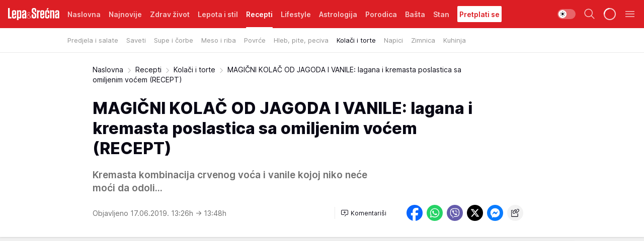

--- FILE ---
content_type: text/html; charset=utf-8
request_url: https://lepaisrecna.mondo.rs/Recepti/Kolaci-i-torte/a29070/MAGICNI-KOLAC-OD-JAGODA-I-VANILE-lagana-i-kremasta-poslastica-sa-omiljenim-vocem-RECEPT.html
body_size: 42377
content:
<!DOCTYPE html><html  lang="sr"><head><meta charset="utf-8"><meta name="viewport" content="width=device-width, initial-scale=1"><script type="importmap">{"imports":{"#entry":"/_nuxt/entry.BNmFYulo.js"}}</script><script data-cfasync="false">(function(w,d,s,l,i){w[l]=w[l]||[];w[l].push({'gtm.start':
            new Date().getTime(),event:'gtm.js'});var f=d.getElementsByTagName(s)[0],
            j=d.createElement(s),dl=l!='dataLayer'?'&l='+l:'';j.async=true;j.src=
            'https://www.googletagmanager.com/gtm.js?id='+i+dl;f.parentNode.insertBefore(j,f);
            })(window,document,'script','dataLayer','GTM-KTJZ78Z');</script><script>'use strict';(function(b,t,q,h,c,e,f,r,u,a,v,w,m,k,n,p,l){l=(d,g)=>{m=new URLSearchParams(q.search);m.has(d)?g=m.get(d):b[h]&&b[h].hasOwnProperty(d)&&(g=b[h][d]);return isNaN(+g)?g:+g};l('pjnx',!1)||(b[h]=b[h]||{},b[c]=b[c]||{},b[c][e]=b[c][e]||[],k=d=>{a.b[d]=performance.now();a.b[f](d)},n=(d,g)=>{for(;0<d.length;)g[f](d.shift())},p=()=>{a.p=b[c][e][f];b[c][e][f]=a.s[f].bind(a.s)},a=b["__"+h]={t:l('pjfsto',3E3),m:l('pjfstom',2),s:[()=>{k("s");b[c].pubads().setTargeting('pjpel',a.b)}],f:d=>{a.p&&
                (k('f'+d),b[c][e][f]=a.p,a.p=!1,n(a.s,b[c][e]))},g:()=>{a.p&&p();k('g');a.r=setTimeout(()=>a.f('t'),a.t+a.b.g*a.m)}},b[c][e].shift&&(n(b[c][e],a.s),a.b=[],b[c][e][f](()=>a.g()),p(),k('v'+r)))})(window,document,location,'pubjelly','googletag','cmd','push',4);</script><script src="https://pubjelly.nxjmp.com/a/main/pubjelly.js?key=na" async onerror="__pubjelly.f('e')"></script><link rel="canonical" href="https://lepaisrecna.mondo.rs/Recepti/Kolaci-i-torte/a29070/MAGICNI-KOLAC-OD-JAGODA-I-VANILE-lagana-i-kremasta-poslastica-sa-omiljenim-vocem-RECEPT.html"><script>var googletag = googletag || {}; googletag.cmd = googletag.cmd || [];</script><script src="https://securepubads.g.doubleclick.net/tag/js/gpt.js" async></script><title>MAGIČNI KOLAČ OD JAGODA I VANILE: lagana i kremasta poslastica sa omiljenim voćem (RECEPT) | Lepa i srećna</title><script async data-cfasync="false">window.googletag=window.googletag||{},window.googletag.cmd=window.googletag.cmd||[];var packs=window.localStorage.getItem("df_packs"),packsParsed=packs&&JSON.parse(packs)||[];try{var a=window.localStorage.getItem("df_packsx"),s=a&&JSON.parse(a)||[];s.length&&(packsParsed=packsParsed.concat(s),packsParsed=Array.from(new Set(packsParsed)));var r,e=window.localStorage.getItem("df_packsy"),t=(e&&JSON.parse(e)||[]).map(function(a){return a.id});t.length&&(packsParsed=packsParsed.concat(t),packsParsed=Array.from(new Set(packsParsed)))}catch(d){}var standardPacks=window.localStorage.getItem("df_sp"),standardPacksParsed=standardPacks&&JSON.parse(standardPacks)||[];try{var g=window.localStorage.getItem("df_spx"),c=g&&JSON.parse(g)||[];c.length&&(standardPacksParsed=standardPacksParsed.concat(c),standardPacksParsed=Array.from(new Set(standardPacksParsed)));var o,n=window.localStorage.getItem("df_spy"),p=(n&&JSON.parse(n)||[]).map(function(a){return a.id});p.length&&(standardPacksParsed=standardPacksParsed.concat(p),standardPacksParsed=Array.from(new Set(standardPacksParsed)))}catch(P){}var platforms=window.localStorage.getItem("df_pl"),platformsParsed=platforms&&(JSON.parse(platforms)||[]);if(platformsParsed&&platformsParsed.length)for(var i=0;i<platformsParsed.length;i++)1===platformsParsed[i]&&packsParsed?window.googletag.cmd.push(function(){window.googletag.pubads().setTargeting("defractal",packsParsed)}):2===platformsParsed[i]&&packsParsed&&packsParsed.length?(window.midasWidgetTargeting=window.midasWidgetTargeting||{},window.midasWidgetTargeting.targetings=window.midasWidgetTargeting.targetings||[],window.midasWidgetTargeting.targetings.push({defractal:packsParsed})):3===platformsParsed[i]&&standardPacksParsed&&standardPacksParsed.length&&window.googletag.cmd.push(function(){window.googletag.pubads().setTargeting("defractal_sp",standardPacksParsed)});</script><script src="https://cdn.mediaoutcast.com/player/1.15.0/js/mov-init.min.js" async></script><script src="https://cdn.krakenoptimize.com/setup/get/b4ab4187-c3ec-42b6-339c-08d9d68e00ed" async body type="text/javascript" data-cfasync="false"></script><script src="https://cdn.defractal.com/scripts/defractal-4-00440012-D1D4-4414-8963-61E3A4E82A69.js" async></script><link rel="stylesheet" href="/_nuxt/entry.B-pAluDb.css" crossorigin><link rel="preload" as="font" href="https://static2lepaisrecna.mondo.rs/fonts/Inter.var.woff2" type="font/woff2" crossorigin><link rel="preload" as="font" href="https://static2lepaisrecna.mondo.rs/fonts/icomoon/icons.woff" type="font/woff" crossorigin><link rel="preload" as="image" href="https://static2lepaisrecna.mondo.rs/api/v3/images/592/1184/74733"><link rel="modulepreload" as="script" crossorigin href="/_nuxt/entry.BNmFYulo.js"><link rel="preload" as="fetch" fetchpriority="low" crossorigin="anonymous" href="/_nuxt/builds/meta/16597d59-a92e-4411-afea-0318d41ecd9a.json"><script data-cfasync="false">window.gdprAppliesGlobally=true;(function(){function n(e){if(!window.frames[e]){if(document.body&&document.body.firstChild){var t=document.body;var r=document.createElement("iframe");r.style.display="none";r.name=e;r.title=e;t.insertBefore(r,t.firstChild)}else{setTimeout(function(){n(e)},5)}}}function e(r,a,o,s,c){function e(e,t,r,n){if(typeof r!=="function"){return}if(!window[a]){window[a]=[]}var i=false;if(c){i=c(e,n,r)}if(!i){window[a].push({command:e,version:t,callback:r,parameter:n})}}e.stub=true;e.stubVersion=2;function t(n){if(!window[r]||window[r].stub!==true){return}if(!n.data){return}var i=typeof n.data==="string";var e;try{e=i?JSON.parse(n.data):n.data}catch(t){return}if(e[o]){var a=e[o];window[r](a.command,a.version,function(e,t){var r={};r[s]={returnValue:e,success:t,callId:a.callId};n.source.postMessage(i?JSON.stringify(r):r,"*")},a.parameter)}}const smt=window[r];if(typeof smt!=="function"){window[r]=e;if(window.addEventListener){window.addEventListener("message",t,false)}else{window.attachEvent("onmessage",t)}}}e("__uspapi","__uspapiBuffer","__uspapiCall","__uspapiReturn");n("__uspapiLocator");e("__tcfapi","__tcfapiBuffer","__tcfapiCall","__tcfapiReturn");n("__tcfapiLocator");(function(e){var t=document.createElement("link");t.rel="preconnect";t.as="script";var r=document.createElement("link");r.rel="dns-prefetch";r.as="script";var n=document.createElement("link");n.rel="preload";n.as="script";var i=document.createElement("script");i.id="spcloader";i.type="text/javascript";i["async"]=true;i.charset="utf-8";var a="https://sdk.privacy-center.org/"+e+"/loader.js?target="+document.location.hostname;if(window.didomiConfig&&window.didomiConfig.user){var o=window.didomiConfig.user;var s=o.country;var c=o.region;if(s){a=a+"&country="+s;if(c){a=a+"&region="+c}}}t.href="https://sdk.privacy-center.org/";r.href="https://sdk.privacy-center.org/";n.href=a;i.src=a;var d=document.getElementsByTagName("script")[0];d.parentNode.insertBefore(t,d);d.parentNode.insertBefore(r,d);d.parentNode.insertBefore(n,d);d.parentNode.insertBefore(i,d)})("82d80c84-586b-4519-bdef-240ed8c7f096")})();</script><script data-cfasync="false">function scrollDistance(i,n=66){if(!i||"function"!=typeof i)return;let e,o,t,d;window.addEventListener("scroll",function(l){o||(o=window.pageYOffset),window.clearTimeout(e),e=setTimeout(function(){t=window.pageYOffset,i(d=t-o,o,t),o=null,t=null,d=null},n)},!1)}window.didomiOnReady=window.didomiOnReady||[],window.didomiOnReady.push(function(i){i.notice.isVisible()&&scrollDistance(function(n){parseInt(Math.abs(n),10)>198&&i.notice.isVisible()&&i.setUserAgreeToAll()});if(i.notice.isVisible() && window.innerWidth <= 768){document.body.classList.remove("didomi-popup-open","didomi-popup-open-ios")}if(i.notice.isVisible()){document.querySelector(".didomi-popup").addEventListener("click", e=>{console.log(e)})}});</script><script>window.pp_gemius_identifier = 'bIFASxiRM8rmjoz_63nJyHa4zZ.NFo9OpNR56_cw08D.Q7';
                function gemius_pending(i) { window[i] = window[i] || function () { var x = window[i + '_pdata'] = window[i + '_pdata'] || []; x[x.length] = arguments; }; };
                gemius_pending('gemius_hit'); gemius_pending('gemius_event'); gemius_pending('gemius_init'); gemius_pending('pp_gemius_hit'); gemius_pending('pp_gemius_event'); gemius_pending('pp_gemius_init');
                (function (d, t) {
                    try {
                        var gt = d.createElement(t), s = d.getElementsByTagName(t)[0], l = 'http' + ((location.protocol == 'https:') ? 's' : ''); gt.setAttribute('async', 'async');
                        gt.setAttribute('defer', 'defer'); gt.src = l + '://gars.hit.gemius.pl/xgemius.js'; s.parentNode.insertBefore(gt, s);
                    } catch (e) { }
                })(document, 'script');</script><meta name="title" content="MAGIČNI KOLAČ OD JAGODA I VANILE: lagana i kremasta poslastica sa omiljenim voćem (RECEPT)"><meta hid="description" name="description" content="Kremasta kombinacija crvenog voća i vanile kojoj niko neće moći da odoli..."><meta hid="robots" property="robots" content="max-image-preview:large"><meta hid="og:type" property="og:type" content="website"><meta hid="og:title" property="og:title" content="MAGIČNI KOLAČ OD JAGODA I VANILE: lagana i kremasta poslastica sa omiljenim voćem (RECEPT)"><meta hid="og:description" property="og:description" content="Kremasta kombinacija crvenog voća i vanile kojoj niko neće moći da odoli..."><meta hid="og:image" property="og:image" content="https://static2lepaisrecna.mondo.rs/Picture/74733/jpeg/magicni_kolac_od_jagoda_i_vanile_lagana_i_kremasta_poslastica_sa_omiljenim_vocem_473895293"><meta hid="og:url" property="og:url" content="https://lepaisrecna.mondo.rs/Recepti/Kolaci-i-torte/a29070/MAGICNI-KOLAC-OD-JAGODA-I-VANILE-lagana-i-kremasta-poslastica-sa-omiljenim-vocem-RECEPT.html"><meta hid="twitter:card" name="twitter:card" content="summary_large_image"><meta hid="twitter:title" name="twitter:title" content="MAGIČNI KOLAČ OD JAGODA I VANILE: lagana i kremasta poslastica sa omiljenim voćem (RECEPT)"><meta hid="twitter:description" name="twitter:description" content="Lepa i srećna"><meta hid="twitter:image" name="twitter:image" content="https://static2lepaisrecna.mondo.rs/Picture/74733/jpeg/magicni_kolac_od_jagoda_i_vanile_lagana_i_kremasta_poslastica_sa_omiljenim_vocem_473895293"><meta hid="twitter.url" name="twitter.url" content="https://lepaisrecna.mondo.rs/Recepti/Kolaci-i-torte/a29070/MAGICNI-KOLAC-OD-JAGODA-I-VANILE-lagana-i-kremasta-poslastica-sa-omiljenim-vocem-RECEPT.html"><link rel="icon" type="image/svg+xml" href="/favicons/lepaisrecna/icon.svg" sizes="any"><link rel="icon" type="image/png" href="/favicons/lepaisrecna/favicon-32x32.png" sizes="32x32"><link rel="icon" type="image/png" href="/favicons/lepaisrecna/favicon-128x128.png" sizes="128x128"><link rel="apple-touch-icon" type="image/png" href="/favicons/lepaisrecna/favicon-180x180.png" sizes="180x180"><link rel="icon" type="image/png" href="/favicons/lepaisrecna/favicon-192x192.png" sizes="192x192"><link rel="icon" type="image/png" href="/favicons/lepaisrecna/favicon-512x512.png" sizes="512x512"><link rel="alternate" hreflang="sr" href="https://lepaisrecna.mondo.rs/Recepti/Kolaci-i-torte/a29070/MAGICNI-KOLAC-OD-JAGODA-I-VANILE-lagana-i-kremasta-poslastica-sa-omiljenim-vocem-RECEPT.html"><link rel="alternate" type="application/rss+xml" title="RSS feed for Naslovna" href="https://lepaisrecna.mondo.rs/rss/1/Naslovna"><link rel="alternate" type="application/rss+xml" title="RSS feed for Zdrav život" href="https://lepaisrecna.mondo.rs/rss/15/Zdrav-zivot"><link rel="alternate" type="application/rss+xml" title="RSS feed for Lepota i stil" href="https://lepaisrecna.mondo.rs/rss/40/Lepota-i-stil"><link rel="alternate" type="application/rss+xml" title="RSS feed for Recepti" href="https://lepaisrecna.mondo.rs/rss/39/Recepti"><link rel="alternate" type="application/rss+xml" title="RSS feed for Lifestyle" href="https://lepaisrecna.mondo.rs/rss/43/Lifestyle"><link rel="alternate" type="application/rss+xml" title="RSS feed for Astrologija" href="https://lepaisrecna.mondo.rs/rss/96/Astrologija"><link rel="alternate" type="application/rss+xml" title="RSS feed for Porodica" href="https://lepaisrecna.mondo.rs/rss/30/Porodica"><link rel="alternate" type="application/rss+xml" title="RSS feed for Bašta" href="https://lepaisrecna.mondo.rs/rss/42/Basta"><link rel="alternate" type="application/rss+xml" title="RSS feed for Stan" href="https://lepaisrecna.mondo.rs/rss/41/Stan"><script type="application/ld+json">{
  "@context": "https://schema.org",
  "@graph": [
    {
      "@type": "NewsMediaOrganization",
      "@id": "https://lepaisrecna.mondo.rs/#publisher",
      "name": "lepaisrecna.rs",
      "url": "https://lepaisrecna.mondo.rs/",
      "sameAs": [
        "https://www.facebook.com/lepaisrecna.srbija",
        "https://www.instagram.com/lepaisrecna.rs/"
      ],
      "logo": {
        "@type": "ImageObject",
        "@id": "https://lepaisrecna.mondo.rs/#/schema/image/lepaisrecnars-logo",
        "url": "https://lepaisrecna.mondo.rs/Picture/2/png/lepaisrecna-logo-head.png",
        "width": 555,
        "height": 120,
        "caption": "lepaisrecna.rs Logo"
      },
      "image": {
        "@id": "https://lepaisrecna.mondo.rs/#/schema/image/lepaisrecnars-logo"
      }
    },
    {
      "@type": "WebSite",
      "@id": "https://lepaisrecna.mondo.rs/#/schema/website/lepaisrecnars",
      "url": "https://lepaisrecna.mondo.rs/",
      "name": "lepaisrecna.rs",
      "publisher": {
        "@id": "lepaisrecna.mondo.rs/#publisher"
      },
      "potentialAction": {
        "@type": "SearchAction",
        "target": "https://lepaisrecna.mondo.rs/search/1/1?q={search_term_string}",
        "query-input": "required name=search_term_string"
      }
    },
    {
      "@type": "WebPage",
      "@id": "https://lepaisrecna.mondo.rs/Recepti/Kolaci-i-torte/a29070/MAGICNI-KOLAC-OD-JAGODA-I-VANILE-lagana-i-kremasta-poslastica-sa-omiljenim-vocem-RECEPT.html",
      "url": "https://lepaisrecna.mondo.rs/Recepti/Kolaci-i-torte/a29070/MAGICNI-KOLAC-OD-JAGODA-I-VANILE-lagana-i-kremasta-poslastica-sa-omiljenim-vocem-RECEPT.html",
      "inLanguage": "hr",
      "breadcrumb": {
        "@id": "https://lepaisrecna.mondo.rs/Recepti/Kolaci-i-torte/a29070/MAGICNI-KOLAC-OD-JAGODA-I-VANILE-lagana-i-kremasta-poslastica-sa-omiljenim-vocem-RECEPT.html#/schema/breadcrumb/a29070"
      },
      "name": "MAGIČNI KOLAČ OD JAGODA I VANILE: lagana i kremasta poslastica sa omiljenim voćem (RECEPT) | Recepti | Kolači i torte",
      "isPartOf": {
        "@id": "https://lepaisrecna.mondo.rs#/schema/website/lepaisrecnars"
      },
      "datePublished": "2019-06-17T13:26:00+02:00",
      "dateModified": "2019-06-17T13:48:24+02:00",
      "description": "Kremasta kombinacija crvenog voća i vanile kojoj niko neće moći da odoli..."
    },
    {
      "@type": [
        "Article",
        "NewsArticle"
      ],
      "@id": "https://lepaisrecna.mondo.rs/Recepti/Kolaci-i-torte/a29070/MAGICNI-KOLAC-OD-JAGODA-I-VANILE-lagana-i-kremasta-poslastica-sa-omiljenim-vocem-RECEPT.html#/schema/article/a29070",
      "headline": "MAGIČNI KOLAČ OD JAGODA I VANILE: lagana i kremasta poslastica sa omiljenim voćem (RECEPT)",
      "description": "Kremasta kombinacija crvenog voća i vanile kojoj niko neće moći da odoli...",
      "isPartOf": {
        "@id": "https://lepaisrecna.mondo.rs/Recepti/Kolaci-i-torte/a29070/MAGICNI-KOLAC-OD-JAGODA-I-VANILE-lagana-i-kremasta-poslastica-sa-omiljenim-vocem-RECEPT.html"
      },
      "mainEntityOfPage": {
        "@id": "https://lepaisrecna.mondo.rs/Recepti/Kolaci-i-torte/a29070/MAGICNI-KOLAC-OD-JAGODA-I-VANILE-lagana-i-kremasta-poslastica-sa-omiljenim-vocem-RECEPT.html"
      },
      "datePublished": "2019-06-17T13:26:00+02:00",
      "dateModified": "2019-06-17T13:48:24+02:00",
      "image": [
        {
          "@context": "http://schema.org",
          "@type": "ImageObject",
          "width": 1200,
          "height": 675,
          "description": "MAGIČNI KOLAČ OD JAGODA I VANILE: lagana i kremasta poslastica sa omiljenim voćem (RECEPT)",
          "url": "https://static2lepaisrecna.mondo.rs/Picture/74733/jpeg/magicni_kolac_od_jagoda_i_vanile_lagana_i_kremasta_poslastica_sa_omiljenim_vocem_473895293"
        },
        {
          "@context": "http://schema.org",
          "@type": "ImageObject",
          "width": 1200,
          "height": 1200,
          "description": "MAGIČNI KOLAČ OD JAGODA I VANILE: lagana i kremasta poslastica sa omiljenim voćem (RECEPT)",
          "url": "https://static2lepaisrecna.mondo.rs/MediumImage/74733/jpeg/magicni_kolac_od_jagoda_i_vanile_lagana_i_kremasta_poslastica_sa_omiljenim_vocem_473895293"
        },
        {
          "@context": "http://schema.org",
          "@type": "ImageObject",
          "width": 1200,
          "height": 900,
          "description": "MAGIČNI KOLAČ OD JAGODA I VANILE: lagana i kremasta poslastica sa omiljenim voćem (RECEPT)",
          "url": "https://static2lepaisrecna.mondo.rs/Thumbnail/74733/jpeg/magicni_kolac_od_jagoda_i_vanile_lagana_i_kremasta_poslastica_sa_omiljenim_vocem_473895293"
        }
      ],
      "keywords": [
        "voće",
        "jagode",
        "malina",
        "kolač sa višnjama",
        "voćni kolači",
        "dezert",
        "krem",
        "kolači i torte",
        "odabrano",
        "kremasti kolači"
      ],
      "author": [
        {
          "@type": "Person",
          "url": "https://lepaisrecna.mondo.rs/journalist28/Marija-Ivosh",
          "name": "Marija Ivosh"
        }
      ],
      "publisher": {
        "@id": "https://lepaisrecna.mondo.rs/#publisher"
      },
      "isAccessibleForFree": "True"
    },
    {
      "@type": "BreadcrumbList",
      "@id": "https://lepaisrecna.mondo.rs/Recepti/Kolaci-i-torte/a29070/MAGICNI-KOLAC-OD-JAGODA-I-VANILE-lagana-i-kremasta-poslastica-sa-omiljenim-vocem-RECEPT.html#/schema/breadcrumb/a29070",
      "itemListElement": [
        {
          "@type": "ListItem",
          "position": 1,
          "item": {
            "@type": "WebPage",
            "@id": "https://lepaisrecna.mondo.rs/Recepti",
            "url": "https://lepaisrecna.mondo.rs/Recepti",
            "name": "Recepti"
          }
        },
        {
          "@type": "ListItem",
          "position": 2,
          "item": {
            "@type": "WebPage",
            "@id": "https://lepaisrecna.mondo.rs/Recepti/Kolaci-i-torte",
            "url": "https://lepaisrecna.mondo.rs/Recepti/Kolaci-i-torte",
            "name": "Kolači i torte"
          }
        },
        {
          "@type": "ListItem",
          "position": 3,
          "item": {
            "@id": "https://lepaisrecna.mondo.rs/Recepti/Kolaci-i-torte/a29070/MAGICNI-KOLAC-OD-JAGODA-I-VANILE-lagana-i-kremasta-poslastica-sa-omiljenim-vocem-RECEPT.html",
            "name": "MAGIČNI KOLAČ OD JAGODA I VANILE: lagana i kremasta poslastica sa omiljenim voćem (RECEPT) | Recepti | Kolači i torte"
          }
        }
      ]
    }
  ]
}</script><script type="module" src="/_nuxt/entry.BNmFYulo.js" crossorigin></script></head><body><div id="__nuxt"><div><div class="main light lepaisrecna page-has-submenu" style=""><!----><header class="header has-submenu"><div class="container"><div class="header__content_wrap"><div class="header__content"><div class="header-logo"><a href="/" class="" title="Lepa i srećna"><div class="header-logo__wrap"><svg class="logo-dimensions header-logo__image"><use xlink:href="/img/logo/lepaisrecna.svg?v=28112025#logo-light"></use></svg><span class="header-logo__span">Lepa i srećna</span></div></a></div><nav class="header-navigation"><div class="header-navigation__wrap"><ul class="header-navigation__list"><!--[--><li class="js_item_1 header-navigation__list-item"><a href="/" class="has-no-background"><span style=""><!----><span>Naslovna</span></span></a><!----></li><li class="js_item_140 header-navigation__list-item"><a href="/Najnovije" class="has-no-background"><span style=""><!----><span>Najnovije</span></span></a><!----></li><li class="js_item_15 header-navigation__list-item"><a href="/Zdrav-zivot" class="has-no-background"><span style=""><!----><span>Zdrav život</span></span></a><!----></li><li class="js_item_40 header-navigation__list-item"><a href="/Lepota-i-stil" class="has-no-background"><span style=""><!----><span>Lepota i stil</span></span></a><!----></li><li class="js_item_39 is-active header-navigation__list-item"><a href="/Recepti" class="has-no-background"><span style=""><!----><span>Recepti</span></span></a><nav class="header__subnavigation isArticle"><div class="header-subnavigation__wrap"><ul class="header-subnavigation__list"><!--[--><li class="js_item_70 header-subnavigation__list-item"><a href="/Recepti/Predjela-i-salate" class="has-no-background"><span style=""><!----><span>Predjela i salate</span></span></a><!----></li><li class="js_item_69 header-subnavigation__list-item"><a href="/Recepti/Saveti" class="has-no-background"><span style=""><!----><span>Saveti</span></span></a><!----></li><li class="js_item_71 header-subnavigation__list-item"><a href="/Recepti/Supe-i-corbe" class="has-no-background"><span style=""><!----><span>Supe i čorbe</span></span></a><!----></li><li class="js_item_72 header-subnavigation__list-item"><a href="/Recepti/Meso-i-riba" class="has-no-background"><span style=""><!----><span>Meso i riba</span></span></a><!----></li><li class="js_item_73 header-subnavigation__list-item"><a href="/Recepti/Povrce" class="has-no-background"><span style=""><!----><span>Povrće</span></span></a><!----></li><li class="js_item_74 header-subnavigation__list-item"><a href="/Recepti/Hleb-pite-peciva" class="has-no-background"><span style=""><!----><span>Hleb, pite, peciva</span></span></a><!----></li><li class="is-active js_item_75 header-subnavigation__list-item"><a href="/Recepti/Kolaci-i-torte" class="has-no-background"><span style=""><!----><span>Kolači i torte</span></span></a><!----></li><li class="js_item_76 header-subnavigation__list-item"><a href="/Recepti/Napici" class="has-no-background"><span style=""><!----><span>Napici</span></span></a><!----></li><li class="js_item_77 header-subnavigation__list-item"><a href="/Recepti/Zimnica" class="has-no-background"><span style=""><!----><span>Zimnica</span></span></a><!----></li><li class="js_item_110 header-subnavigation__list-item"><a href="/Recepti/Kuhinja" class="has-no-background"><span style=""><!----><span>Kuhinja</span></span></a><!----></li><!--]--></ul><span class="is-hidden header-navigation__list-item is-view-more"><span class="">Još</span> <i class="icon-overflow-menu--vertical view-more-icon" aria-hidden="true"></i><ul class="is-hidden header-subnavigation__children"><!--[--><!--]--></ul></span></div></nav></li><li class="js_item_43 header-navigation__list-item"><a href="/Lifestyle" class="has-no-background"><span style=""><!----><span>Lifestyle</span></span></a><!----></li><li class="js_item_96 header-navigation__list-item"><a href="/Astrologija" class="has-no-background"><span style=""><!----><span>Astrologija</span></span></a><!----></li><li class="js_item_30 header-navigation__list-item"><a href="/Porodica" class="has-no-background"><span style=""><!----><span>Porodica</span></span></a><!----></li><li class="js_item_42 header-navigation__list-item"><a href="/Basta" class="has-no-background"><span style=""><!----><span>Bašta</span></span></a><!----></li><li class="js_item_41 header-navigation__list-item"><a href="/Stan" class="has-no-background"><span style=""><!----><span>Stan</span></span></a><!----></li><li class="js_item_235 header-navigation__list-item"><a class="is-custom" href="https://lepaisrecna.mondo.rs/Lifestyle/Vesti/a66303/godisnja-pretplata-za-magazin-lepa-i-srecna.html" target="_blank" rel="noopener"><span style="background-color:#FFFFFF;color:#DC1E24;"><!----><span>Pretplati se</span></span></a><!----></li><!--]--></ul></div><span class="is-hidden header-navigation__list-item is-view-more">Još <i class="icon-overflow-menu--vertical view-more-icon" aria-hidden="true"></i><ul class="is-hidden header-subnavigation__children"><!--[--><!--]--></ul></span><!--[--><!--]--></nav><div class="header-extra"><div class="theme-toggle theme-toggle--light"><div class="icon-wrap icon-wrap_light"><i class="icon icon-light--filled" aria-hidden="true"></i></div><div class="icon-wrap icon-wrap_asleep"><i class="icon icon-asleep--filled" aria-hidden="true"></i></div></div><div class="header-extra__icon"><i class="icon-search" aria-hidden="true"></i><div class="header-search"><div class="header-search-wrap"><form><input type="text" class="input" placeholder=" Pretraži Lepa i srećna"><!----></form><div class="header-search__close"><i aria-hidden="true" class="icon icon-close"></i></div></div></div></div><div class="header-extra__icon" style="display:none;"><i class="icon-headphones-custom" aria-hidden="true"></i></div><!--[--><div class="header-extra__icon isSpinner"><div class="spinner" data-v-eba6742f></div></div><!--]--><div class="header-extra__icon" style="display:none;"><i class="icon-notification" aria-hidden="true"></i></div><div class="header-extra__icon header-extra__menu"><i class="icon-menu" aria-hidden="true"></i></div><div class="navigation-drawer" style="right:-100%;"><div class="navigation-drawer__header"><div class="navigation-drawer__logo"><svg class="navigation-drawer__logo_image"><use xlink:href="/img/logo/lepaisrecna.svg?v=28112025#logo-drawer-light"></use></svg></div><div class="navigation-drawer__close"><i class="icon-close" aria-hidden="true"></i></div></div><div class="navigation-drawer__tabs"><span class="is-active">Kategorije</span><span class="">Ostalo</span></div><!----><div class="navigation-drawer__footer"><ul class="social-menu__list"><!--[--><li class="social-menu__list-item"><a href="https://www.facebook.com/LepaiSrecna" target="_blank" rel="noopener" aria-label="Facebook"><i class="icon-logo--facebook social-menu__list-icon" aria-hidden="true"></i></a></li><li class="social-menu__list-item"><a href="https://twitter.com/LepaiSrecna" target="_blank" rel="noopener" aria-label="Twitter"><i class="icon-logo--twitter social-menu__list-icon" aria-hidden="true"></i></a></li><li class="social-menu__list-item"><a href="https://www.pinterest.com/LepaiSrecna/" target="_blank" rel="noopener" aria-label="Pinterest"><i class="icon-logo--pinterest social-menu__list-icon" aria-hidden="true"></i></a></li><li class="social-menu__list-item"><a href="https://www.instagram.com/lepaisrecna.rs/" target="_blank" rel="noopener" aria-label="Instagram"><i class="icon-logo--instagram social-menu__list-icon" aria-hidden="true"></i></a></li><li class="social-menu__list-item"><a href="https://www.youtube.com/channel/UCT6WQAasH23LoGAanOGPJvg" target="_blank" rel="noopener" aria-label="Youtube"><i class="icon-logo--youtube social-menu__list-icon" aria-hidden="true"></i></a></li><li class="social-menu__list-item"><a href="https://lepaisrecna.mondo.rs/rss-feed" target="_blank" rel="noopener" aria-label="RSS"><i class="icon-logo--rss social-menu__list-icon" aria-hidden="true"></i></a></li><!--]--></ul></div></div></div></div></div></div></header><!--[--><!--]--><div class="generic-page" data-v-b527da3b><div class="main-container wallpaper-helper" data-v-b527da3b data-v-fdf9347c><!--[--><!----><!--[--><div class="wallpaper-wrapper" data-v-fdf9347c><div class="container"><div id="wallpaper-left" class="wallpaper-left wallpaper-watch"></div><div id="wallpaper-right" class="wallpaper-right wallpaper-watch"></div></div></div><div class="main_wrapper" data-v-fdf9347c><div class="container" data-v-fdf9347c><div id="wallpaper-top" class="wallpaper-top"></div></div><div class="article-header" data-v-fdf9347c data-v-86095f06><div class="article-header-wrap" data-v-86095f06><div class="article-header-container" data-v-86095f06><div class="breadcrumbs-wrap" data-v-86095f06 data-v-77f0710d><div class="breadcrumbs" data-v-77f0710d><a href="/" class="breadcrumbs-link" data-v-77f0710d>Naslovna</a><!--[--><div class="breadcrumbs-icon-container" data-v-77f0710d><i class="icon-chevron--right" aria-hidden="true" data-v-77f0710d></i><a href="/Recepti" class="breadcrumbs-link" data-v-77f0710d>Recepti</a></div><div class="breadcrumbs-icon-container" data-v-77f0710d><i class="icon-chevron--right" aria-hidden="true" data-v-77f0710d></i><a href="/Recepti/Kolaci-i-torte" class="breadcrumbs-link" data-v-77f0710d>Kolači i torte</a></div><div class="breadcrumbs-icon-container" data-v-77f0710d><i class="icon-chevron--right" aria-hidden="true" data-v-77f0710d></i><span class="breadcrumbs-title" data-v-77f0710d>MAGIČNI KOLAČ OD JAGODA I VANILE: lagana i kremasta poslastica sa omiljenim voćem (RECEPT)</span></div><!--]--></div></div><div class="article-header-labels" data-v-86095f06 data-v-4f4997d9><!----><!----><!----><!----><!----></div><h1 class="article-header-title" data-v-86095f06>MAGIČNI KOLAČ OD JAGODA I VANILE: lagana i kremasta poslastica sa omiljenim voćem (RECEPT)</h1><strong class="article-header-lead" data-v-86095f06>Kremasta kombinacija crvenog voća i vanile kojoj niko neće moći da odoli...</strong><!----><!----><div class="article-header-author-share" data-v-86095f06><div class="article-header-author-comments" data-v-86095f06><div class="article-header-author-date" data-v-86095f06><!----><div class="article-header-date" datetime="2019-06-17T13:26:00" data-v-86095f06><time class="article-header-date-published" data-v-86095f06>Objavljeno 17.06.2019. 13:26h  </time><time class="article-header-date-edited" datetime="2019-06-17T13:48:24" data-v-86095f06> → 13:48h</time></div></div><div class="article-engagement-bar" data-v-86095f06 data-v-c0f3996a><div class="card-engagement-bar card-engagement-bar-wrap" data-v-c0f3996a><div class="card-engagement-bar__left"><!----><!----><!----><div role="button" class="btn"><!--[--><i class="icon-add-comment"></i><span class="text-add-comment">Komentariši</span><!--]--></div></div><!----></div></div></div><div class="article-exposed-share" data-v-86095f06 data-v-5d9026f4><div class="tooltip-box card-share-wrap" data-v-5d9026f4 data-v-2f96c82c><!--[--><!--[--><a role="button" class="tooltip-box__item facebook" data-v-2f96c82c><svg viewBox="0 0 32 32" class="icon facebook" data-v-2f96c82c><use xlink:href="/img/sprite-shares-02042025.svg#facebook-sign" data-v-2f96c82c></use></svg></a><!--]--><!--[--><a role="button" class="tooltip-box__item whatsapp" data-v-2f96c82c><svg viewBox="0 0 24 24" class="icon whatsapp" data-v-2f96c82c><use xlink:href="/img/sprite-shares-02042025.svg#whatsapp" data-v-2f96c82c></use></svg></a><!--]--><!--[--><a role="button" class="tooltip-box__item viber" data-v-2f96c82c><svg viewBox="0 0 24 24" class="icon viber" data-v-2f96c82c><use xlink:href="/img/sprite-shares-02042025.svg#viber" data-v-2f96c82c></use></svg></a><!--]--><!--[--><a role="button" class="tooltip-box__item twitter" data-v-2f96c82c><svg viewBox="0 0 24 24" class="icon twitter" data-v-2f96c82c><use xlink:href="/img/sprite-shares-02042025.svg#twitter" data-v-2f96c82c></use></svg></a><!--]--><!--[--><a role="button" class="tooltip-box__item messenger" data-v-2f96c82c><svg viewBox="0 0 24 24" class="icon messenger" data-v-2f96c82c><use xlink:href="/img/sprite-shares-02042025.svg#messenger" data-v-2f96c82c></use></svg></a><!--]--><!--]--><a role="button" class="tooltip-box__item copy-link" data-v-2f96c82c><svg viewBox="0 0 24 24" class="icon copy-link" data-v-2f96c82c><use xlink:href="/img/sprite-shares-02042025.svg#copy--link-adapted" data-v-2f96c82c></use></svg></a></div></div></div></div></div></div><div class="container" data-v-fdf9347c><!--[--><!--[--><!----><!--]--><!--[--><div class="container placeholder250px gptArticleTop" data-v-fdf9347c><div class="gpt-ad-banner"><div position="0" lazy="false"></div></div></div><!--]--><!--[--><div class="article-main" data-v-fdf9347c><div class="is-main article-content with-sidebar" data-v-1df6af20><div class="full-width" data-v-1df6af20><div class="sticky-scroll-container isSticky" data-v-1df6af20><!--[--><!--[--><div class="generic-component" data-v-1df6af20 data-v-a6cdc878><article class="" data-v-a6cdc878><div class="article-big-image" is-storytelling="false" data-v-896fd29b><figure class="big-image-container" data-v-896fd29b><div class="card-image-container" style="" data-v-896fd29b data-v-ecf0a92a><picture class="" data-v-ecf0a92a><!--[--><source media="(max-width: 1023px)" srcset="https://static2lepaisrecna.mondo.rs/api/v3/images/960/1920/74733,
https://static2lepaisrecna.mondo.rs/api/v3/images/960/1920/74733 1.5x" data-v-ecf0a92a><source media="(min-width: 1024px)" srcset="https://static2lepaisrecna.mondo.rs/api/v3/images/960/1920/74733" data-v-ecf0a92a><!--]--><img src="https://static2lepaisrecna.mondo.rs/api/v3/images/960/1920/74733" srcset="https://static2lepaisrecna.mondo.rs/api/v3/images/960/1920/74733,
https://static2lepaisrecna.mondo.rs/api/v3/images/960/1920/74733 1.5x" alt="" class="" style="" data-v-ecf0a92a></picture></div><figcaption class="big-image-source" data-v-896fd29b><!----><span class="big-image-source-copy" data-v-896fd29b>Foto:&nbsp;Foto: Shutterstock</span></figcaption></figure></div><!----><div class="article-body"><!----><!----><!--[--><!--[--><div class="article-rte" document-template="NewsArticle"> <p>Predivna kombinacija <strong>voćnog</strong> i vanila <strong>krema.</strong> Ovaj <strong>kolač</strong> se može praviti sa bilo kojom vrstom <strong>voća.</strong> Kad počne sezona <a href="https://lepaisrecna.mondo.rs/tag/jagoda">jagoda</a>,  pravite ga sa jagodama, ali je predivan i sa <a href="https://lepaisrecna.mondo.rs/tag/malina">malinama</a> i <a href="https://lepaisrecna.mondo.rs/tag/vi%C5%A1nja">višnjama</a> koje daju kiselkasti osvežavajuć ukus ovom <a href="https://lepaisrecna.mondo.rs/tag/kola%C4%8Di%20i%20torte">kolaču</a>.</p> </div><!----><!--]--><!--[--><div class="article-ad inText-banner-wrapper" document-template="NewsArticle"><!--[--><div class="container placeholder250px"><div class="gpt-ad-banner"><div position="1" lazy="false"></div></div></div><!--]--><!----></div><!----><!--]--><!--[--><div class="article-rte paragrafNumber_2" document-template="NewsArticle"> <ul class="recipe_ingridients"><li><strong>Kora:</strong></li><li>5 belanaca</li><li>5 kašika šećera</li><li>3 kašike brašna</li><li><strong>Premaz:</strong></li><li>100 gr čokolade</li><li>3 kašike ulja</li><li>5 – 6 kašika mleka</li><li><strong>Vanila krem:</strong></li><li>1l mleka</li><li>5 žumanaca</li><li>5 kašika šećera</li><li>6 kašika gustina (skrob, nišesta)</li><li>200 gr margarina</li><li>100 gr šećera u prahu</li><li><strong>Jagoda krem:</strong></li><li>500 gr jagoda ( ili bilo kojeg voća )</li><li>300 ml soka od jagoda, višanja, bilo kojeg crvenog</li><li>3 kašike šećera</li><li>2 kašike gustina (može i brašna ako se nema)</li><li>500 ml slatke pavlake</li></ul> </div><!----><!--]--><!--[--><div class="article-rte paragrafNumber_3" document-template="NewsArticle"> <p><strong>Priprema:</strong></p> </div><!----><!--]--><!--[--><div class="article-ad" document-template="NewsArticle"><!----><div class="midas-intext"><div id="midasWidget__11623"></div></div></div><!----><!--]--><!--[--><div class="article-rte" document-template="NewsArticle"> <p>Ulupati belanca sa šećerom u jaku penu, pa dodati brašno i sjediniti žicom.</p> </div><!----><!--]--><!--[--><div class="article-rte" document-template="NewsArticle"> <p>Istresti u obložen pleh 30 x 20 cm i staviti da se peče 15 minuta u rernu koja se zagrevala na 200 stepeni dok ste mutili belanca.</p> </div><!----><!--]--><!--[--><div class="article-rte" document-template="NewsArticle"> <p>Kora je gotova kada blago požuti odgore.</p> </div><!----><!--]--><!--[--><div class="article-rte" document-template="NewsArticle"> <p>Izvaditi koru, ohladiti pleh, skinuti papir.</p> </div><!----><!--]--><!--[--><div class="article-rte" document-template="NewsArticle"> <p>Ohladjenu koru (brzo se hladi) premazati sa otopljenom <strong>čokoladom</strong> kojoj smo dok se otapala dodali ulje, a kada se skloni sa vatre dodase mleko i brzo meša. Treba da je retko, pa ako vam se učini da je gusti i neće se lepo preliti, premazati slobodno dodajte još malo mleka i izmešajte.</p> </div><!----><!--]--><!--[--><div class="article-rte" document-template="NewsArticle"> <p>Za krem od vanile – Od mleka odvojiti 300 ml, pa dodati žumanca, gustin i šećer i umutiti.</p> </div><!----><!--]--><!--[--><div class="article-rte" document-template="NewsArticle"> <p>Ostatak mleka staviti da provri pa zakuvati umućenu smesu, pa mešati dok se ne zgusne i skloniti sa vatre.</p> </div><!----><!--]--><!--[--><div class="article-rte" document-template="NewsArticle"> <p>Staviti foliju ili kesu pa ostaviti da se ohladi.</p> </div><!----><!--]--><!--[--><div class="article-rte" document-template="NewsArticle"> <p>Ispasirati ili izblendirati jagode, dodati sok i šećer pa staviti na vatru da vri.</p> </div><!----><!--]--><!--[--><div class="article-rte" document-template="NewsArticle"> <p>Neka vri minuta pa zakuvati gustin razmučen sa malo vode i mešati.</p> </div><!----><!--]--><!--[--><div class="article-rte" document-template="NewsArticle"> <p>Mešati minut – dva i skloniti sa vatre takodje da se ohladi.</p> </div><!----><!--]--><!--[--><div class="article-rte" document-template="NewsArticle"> <p>Ulupati penasto margarin sa šećerom u prahu pa dodati ohladjen krem od vanile i umutiti.</p> </div><!----><!--]--><!--[--><div class="article-rte" document-template="NewsArticle"> <p>Ulupati slatku pavlaku, pa smesi dodati nekoliko kašika ( 3 – 4 ) i opet umutiti.</p> </div><!----><!--]--><!--[--><div class="article-rte" document-template="NewsArticle"> <p>Želeu od <strong>jagoda</strong> dodati preostalu slatku pavlaku i umutiti.</p> </div><!----><!--]--><!--[--><div class="article-rte" document-template="NewsArticle"> <p>Ako vam je pregusto uspite pola čaše mleka i umutite, biće super mazivo.</p> </div><!----><!--]--><!--[--><div class="article-rte" document-template="NewsArticle"> <p>Na koru na kojoj je čokolada naneti jedan pa drugi ceo fil a odgore može dekoracija po želji.</p> </div><!----><!--]--><!--[--><div class="article-rte" document-template="NewsArticle"> <p>Dobro ohladiti pa poslužiti.</p> </div><!----><!--]--><!--[--><div class="related-news__wrap" document-template="NewsArticle" data-v-6784d22a><span class="related-news__block-title" data-v-6784d22a>Povezane vesti</span><!--[--><!--[--><a href="http://lepaisrecna.mondo.rs/a13618/" class="related-news__link" target="_blank" data-v-6784d22a><span class="related-news__content" data-v-6784d22a><span class="related-news__left" data-v-6784d22a><span class="related-news__title" data-v-6784d22a>Brzi kolač od maka</span></span></span><!----></a><!--]--><!--]--></div><!----><!--]--><!--[--><div class="related-news__wrap" document-template="NewsArticle" data-v-6784d22a><span class="related-news__block-title" data-v-6784d22a>Povezane vesti</span><!--[--><!--[--><a href="http://lepaisrecna.mondo.rs/a18529/" class="related-news__link" target="_blank" data-v-6784d22a><span class="related-news__content" data-v-6784d22a><span class="related-news__left" data-v-6784d22a><span class="related-news__title" data-v-6784d22a>Jednostavni recepti: bingo torta od keksa + vanila, pomorandža, čokolada i šlag (RECEPT)</span></span></span><!----></a><!--]--><!--]--></div><!----><!--]--><!--[--><div class="related-news__wrap" document-template="NewsArticle" data-v-6784d22a><span class="related-news__block-title" data-v-6784d22a>Povezane vesti</span><!--[--><!--[--><a href="http://lepaisrecna.mondo.rs/a24377/" class="related-news__link" target="_blank" data-v-6784d22a><span class="related-news__content" data-v-6784d22a><span class="related-news__left" data-v-6784d22a><span class="related-news__title" data-v-6784d22a>LENJA PITA SA VIŠNJAMA: novi recept za kolač iz vašeg detinjstva (RECEPT)</span></span></span><!----></a><!--]--><!--]--></div><!----><!--]--><!--[--><div class="article-rte" document-template="NewsArticle"> <p>Izvor: <a href="https://domacirecepti.net/kolac-sa-jagodama-i-vanila-kremom/" target="_blank" rel="noopener">Domaći recepti</a></p> </div><!----><!--]--><!--]--><!----><!----></div><!----><!----></article></div><!--]--><!--[--><div class="generic-component" data-v-1df6af20 data-v-a6cdc878><div class="article-progression" data-v-a6cdc878 data-v-d6eb61a3><a href="/Recepti/Saveti/a29087/AKO-SPREMATE-ROSTILJ-TRIK-SA-KROMPIROM-MORATE-ZNATI-evo-kako-da-vam-se-meso-i-riba-ne-lepe-na-grilu-VIDEO.html" class="article-progression__link" data-v-d6eb61a3><span class="arrow is-left" data-v-d6eb61a3></span>Prethodna vest</a><a href="/Recepti/Recepti-ostalo/a29024/MLADI-GRASAK-JE-PRVA-SLANA-ZIMNICA-kako-se-zamrzava-a-kako-pasterizuje-grasak-RECEPT.html" class="article-progression__link" data-v-d6eb61a3><span class="arrow is-right" data-v-d6eb61a3></span>Sledeća vest</a></div></div><!--]--><!--[--><div class="generic-component" data-v-1df6af20 data-v-a6cdc878><section class="article-tags" data-v-a6cdc878 data-v-0c543b8f><div class="article-tags__title" data-v-0c543b8f>Tagovi</div><ul class="article-tags__list" data-v-0c543b8f><!--[--><li class="article-tags__tag" data-v-0c543b8f><a href="/tag266/Voce/1" class="article-tags__tag-link" data-v-0c543b8f>Voće</a></li><li class="article-tags__tag" data-v-0c543b8f><a href="/tag80/Jagode/1" class="article-tags__tag-link" data-v-0c543b8f>Jagode</a></li><li class="article-tags__tag" data-v-0c543b8f><a href="/tag206/Malina/1" class="article-tags__tag-link" data-v-0c543b8f>Malina</a></li><li class="article-tags__tag" data-v-0c543b8f><a href="/tag1159/Kolac-sa-visnjama/1" class="article-tags__tag-link" data-v-0c543b8f>Kolač sa višnjama</a></li><li class="article-tags__tag" data-v-0c543b8f><a href="/tag1081/Vocni-kolaci/1" class="article-tags__tag-link" data-v-0c543b8f>Voćni kolači</a></li><li class="article-tags__tag" data-v-0c543b8f><a href="/tag4018/Dezert/1" class="article-tags__tag-link" data-v-0c543b8f>Dezert</a></li><li class="article-tags__tag" data-v-0c543b8f><a href="/tag3597/Krem/1" class="article-tags__tag-link" data-v-0c543b8f>Krem</a></li><li class="article-tags__tag" data-v-0c543b8f><a href="/tag893/Kolaci-i-torte/1" class="article-tags__tag-link" data-v-0c543b8f>Kolači i torte</a></li><li class="article-tags__tag" data-v-0c543b8f><a href="/tag7902/odabrano/1" class="article-tags__tag-link" data-v-0c543b8f>odabrano</a></li><li class="article-tags__tag" data-v-0c543b8f><a href="/tag10063/Kremasti-kolaci/1" class="article-tags__tag-link" data-v-0c543b8f>Kremasti kolači</a></li><!--]--></ul></section></div><!--]--><!--[--><div class="generic-component" data-v-1df6af20 data-v-a6cdc878><section class="article-communities" data-v-a6cdc878 data-v-5bc7a5a9><div class="article-communities-header" data-v-5bc7a5a9><span class="article-communities-title" data-v-5bc7a5a9>Budi deo Lepa i srećna zajednice.</span></div><ul class="article-communities-list" data-v-5bc7a5a9><!--[--><li class="article-communities-list-item" data-v-5bc7a5a9><a href="https://www.instagram.com/lepaisrecna.rs/" target="_blank" rel="noopener" aria-label="Instagram" class="instagram" data-v-5bc7a5a9><svg viewBox="0 0 24 24" class="icon" data-v-5bc7a5a9><use xlink:href="/img/sprite-shares-02042025.svg#instagram" data-v-5bc7a5a9></use></svg><span class="article-communities-list-item-name" data-v-5bc7a5a9>Instagram</span></a></li><li class="article-communities-list-item" data-v-5bc7a5a9><a href="https://www.facebook.com/LepaiSrecna" target="_blank" rel="noopener" aria-label="Facebook" class="facebook" data-v-5bc7a5a9><svg viewBox="0 0 24 24" class="icon" data-v-5bc7a5a9><use xlink:href="/img/sprite-shares-02042025.svg#facebook-monochrome" data-v-5bc7a5a9></use></svg><span class="article-communities-list-item-name" data-v-5bc7a5a9>Facebook</span></a></li><li class="article-communities-list-item" data-v-5bc7a5a9><a href="https://twitter.com/LepaiSrecna" target="_blank" rel="noopener" aria-label="Twitter" class="twitter" data-v-5bc7a5a9><svg viewBox="0 0 24 24" class="icon" data-v-5bc7a5a9><use xlink:href="/img/sprite-shares-02042025.svg#twitter" data-v-5bc7a5a9></use></svg><span class="article-communities-list-item-name" data-v-5bc7a5a9>Twitter</span></a></li><!--]--></ul></section></div><!--]--><!--[--><div class="generic-component isSticky isBottom" data-v-1df6af20 data-v-a6cdc878><div class="article-engagement-bar" data-v-a6cdc878 data-v-c0f3996a><div class="card-engagement-bar card-engagement-bar-wrap" data-v-c0f3996a><div class="card-engagement-bar__left"><div role="button" class="btn"><i class="icon-thumbs-up"></i><!----><!----><!----><!--[-->Reaguj<!--]--></div><!----><div class="card-divider card-divider-wrap"></div><div role="button" class="btn"><!--[--><i class="icon-add-comment"></i><span class="text-add-comment">Komentariši</span><!--]--></div></div><div class="inArticle card-engagement-bar__right"><div class="card-divider card-divider-wrap"></div><span role="button" aria-label="share" class="btn--round"><i class="icon-share"></i></span><!----></div></div></div></div><!--]--><!--]--></div></div></div><aside class="article-sidebar" data-v-1d5f7d48><div class="scroll-reference-start isSticky" data-v-1d5f7d48><!--[--><div class="generic-component" data-v-1d5f7d48 data-v-a6cdc878><div class="container placeholder600px" data-v-a6cdc878><div class="gpt-ad-banner"><div position="0" lazy="false"></div></div></div></div><div class="generic-component" data-v-1d5f7d48 data-v-a6cdc878><div class="external-articles__widget" data-v-a6cdc878 data-v-c0606b18><div class="card-header card-header-wrap card-header-wrap" data-v-c0606b18 data-v-57c342d2><figure class="card-header__sponsor" data-v-57c342d2><img src="https://static2.mondo.rs/api/v3/staticimages/mondo-at-kurir-dark@3x.png?ts=2024-08-05T01:41:01" alt="" class="is-dark" loading="lazy" data-v-57c342d2><img src="https://static2.mondo.rs/api/v3/staticimages/mondo-at-kurir-light@3x.png?ts=2025-02-25T17:10:32" alt="" class="is-light" loading="lazy" data-v-57c342d2></figure><span class="card-header__title" data-v-57c342d2></span><a href="https://mondo.rs/?utm_source=lepa_i_srecna&amp;utm_medium=mondo_widget" target="_blank" rel="noopener noreferrer" class="card-header__icon" aria-label="Saznaj više" data-v-57c342d2><i class="icon-arrow--right" data-v-57c342d2></i></a></div><div class="external-articles__list" data-v-c0606b18><!--[--><!--[--><a href="https://mondo.rs/Magazin/Stil/a2172680/tamara-vucic-zasijala-na-doceku-srpske-nove-godine.html?utm_source=lepa_i_srecna&amp;utm_medium=mondo_widget" target="_blank" class="external-articles__item" data-v-c0606b18><span class="external-articles__image" data-v-c0606b18><figure data-v-c0606b18><div class="card-image-container" data-v-c0606b18 data-v-ecf0a92a><img srcset="https://static2.mondo.rs/api/v3/images/396/792/1608095?ts=2026-01-14T14:08:57" alt="Tamara Vučić zasijala na dočeku srpske Nove godine" class="" loading="lazy" data-v-ecf0a92a></div></figure></span><div class="external-articles__title" data-v-c0606b18>Tamara Vučić zasijala na dočeku srpske Nove godine: Jedan detalj oduzima dah, iste cipele nosi Melanija Tramp</div></a><div class="external-articles__divider" data-v-c0606b18></div><!--]--><!--[--><a href="https://mondo.rs/Zabava/Zvezde-i-tracevi/a2172562/seka-aleksic-pruzila-podrsku-ani-bekuti-nakon-incidenta-u-cacku.html?utm_source=lepa_i_srecna&amp;utm_medium=mondo_widget" target="_blank" class="external-articles__item" data-v-c0606b18><span class="external-articles__image" data-v-c0606b18><figure data-v-c0606b18><div class="card-image-container" data-v-c0606b18 data-v-ecf0a92a><img srcset="https://static2.mondo.rs/api/v3/images/212/424/1608048?ts=2026-01-14T11:10:41,
https://static2.mondo.rs/api/v3/images/212/424/1608048?ts=2026-01-14T11:10:41 1.5x" alt="Kruzic 16x9 copy.jpg" class="" loading="lazy" data-v-ecf0a92a></div></figure></span><div class="external-articles__title" data-v-c0606b18>Seka javno rekla svoje mišljenje nakon incidenta u Čačku: Anu Bekutu gađali na bini, evo šta je poručila</div></a><div class="external-articles__divider" data-v-c0606b18></div><!--]--><!--[--><a href="https://mondo.rs/Magazin/Zdravlje/a2172188/simptomi-metastaza-u-kostima-koje-ima-vedrana-rudan.html?utm_source=lepa_i_srecna&amp;utm_medium=mondo_widget" target="_blank" class="external-articles__item" data-v-c0606b18><span class="external-articles__image" data-v-c0606b18><figure data-v-c0606b18><div class="card-image-container" data-v-c0606b18 data-v-ecf0a92a><img srcset="https://static2.mondo.rs/api/v3/images/212/424/1607810?ts=2026-01-13T14:10:23,
https://static2.mondo.rs/api/v3/images/212/424/1607810?ts=2026-01-13T14:10:23 1.5x" alt="Rudan (2) copy.jpg" class="" loading="lazy" data-v-ecf0a92a></div></figure></span><div class="external-articles__title" data-v-c0606b18>Rak je stigao do kostiju: Vedrana Rudan otkrila da ima metastaze, ovo su simptomi iscrpljujuće borbe</div></a><!----><!--]--><!--]--></div></div></div><div class="generic-component" data-v-1d5f7d48 data-v-a6cdc878><div class="b-plus-c-list" data-v-a6cdc878><div class="b-plus-c-feed"><div class="news-feed" data-v-8cf1da25><!--[--><div class="card-header card-header-wrap card-header-wrap" data-v-8cf1da25 data-v-57c342d2><!----><span class="card-header__title" data-v-57c342d2>Najnovije </span><a href="/Najnovije" class="card-header__icon" data-v-57c342d2><i class="icon-arrow--right" data-v-57c342d2></i></a></div><!--]--><div class="" data-v-8cf1da25><!--[--><!--[--><!----><div class="feed-list-item" data-v-8cf1da25><div class="card-divider card-divider-wrap card-divider" data-v-8cf1da25 data-v-49e31b96></div><div class="card card-wrap type-news-card-b" is-archive-date="false" data-v-8cf1da25 data-v-1d907dfe><a href="/Astrologija/Dnevni-horoskop/a73198/dnevni-horoskop-za-18-januar-2026.html" class="card-link" rel="rel"><!--[--><!--[--><!--]--><!--[--><div class="card-labels-wrap" data-v-1d907dfe><div class="card-labels" data-v-1d907dfe data-v-6ed27fdc><!----><!----><!----><!----><!----><!----><!----><!----><div class="is-secondary card-label card-label-wrap" data-v-6ed27fdc data-v-d3a173a3><!----><!----><span class="label-text" data-v-d3a173a3>najtačniji</span></div><div class="is-secondary-alt card-label card-label-wrap" data-v-6ed27fdc data-v-d3a173a3><!----><!----><span class="label-text" data-v-d3a173a3>Pre 3 h</span></div><!----></div></div><!--]--><div class="card-title"><!--[--><!--]--><!--[--><!----><h2 class="title isTitleLighter" data-v-1d907dfe>Dnevni horoskop za 18. januar 2026: Bik ulazi u svađu, Rak postavlja granicu, a vi?</h2><!----><!----><!----><!--]--></div><!--[--><div class="card-multimedia__content" data-v-1d907dfe><div class="card-labels" data-v-1d907dfe data-v-6ed27fdc><!----><!----><!----><!----><!----><!----><!----><!----><!----><!----><!----></div><div class="card-multimedia card-multimedia-wrap" data-v-1d907dfe data-v-78850fa8><!--[--><!--[--><figure class="" data-v-78850fa8><div class="card-image-container" data-v-78850fa8 data-v-ecf0a92a><picture class="" data-v-ecf0a92a><!--[--><source media="(max-width: 1023px)" srcset="https://static2lepaisrecna.mondo.rs/api/v3/images/428/856/166811?ts=2025-06-02T14:33:38,
https://static2lepaisrecna.mondo.rs/api/v3/images/592/1184/166811?ts=2025-06-02T14:33:38 1.5x" data-v-ecf0a92a><source media="(min-width: 1024px)" srcset="https://static2lepaisrecna.mondo.rs/api/v3/images/324/648/166811?ts=2025-06-02T14:33:38" data-v-ecf0a92a><!--]--><img src="https://static2lepaisrecna.mondo.rs/api/v3/images/428/856/166811?ts=2025-06-02T14:33:38" srcset="https://static2lepaisrecna.mondo.rs/api/v3/images/428/856/166811?ts=2025-06-02T14:33:38,
https://static2lepaisrecna.mondo.rs/api/v3/images/592/1184/166811?ts=2025-06-02T14:33:38 1.5x" alt="Dnevni horoskop" class="" loading="lazy" style="" data-v-ecf0a92a></picture></div><div class="multimedia-icon-wrapper" data-v-78850fa8><!----><!----></div><!----></figure><!--]--><!--]--></div></div><!--]--><!--[--><!--]--><!--[--><!--]--><div class="card-related-articles"><!--[--><!--]--></div><!--[--><!--]--><!--[--><!--]--><!--[--><div class="card-engagement-bar card-engagement-bar-wrap"><div class="card-engagement-bar__left"><div role="button" class="btn"><i class="icon-thumbs-up"></i><!----><!----><!----><!--[-->Reaguj<!--]--></div><!----><div class="card-divider card-divider-wrap"></div><div role="button" class="btn"><!--[--><i class="icon-add-comment"></i><span class="text-add-comment">Komentariši</span><!--]--></div></div><div class="card-engagement-bar__right"><div class="card-divider card-divider-wrap"></div><span role="button" aria-label="share" class="btn--round"><i class="icon-share"></i></span><!----></div></div><!--]--><!--]--></a><!--[--><!--]--><!----></div></div><!--[--><!----><!--]--><!--]--><!--[--><!----><div class="feed-list-item" data-v-8cf1da25><div class="card-divider card-divider-wrap card-divider" data-v-8cf1da25 data-v-49e31b96></div><div class="card card-wrap type-news-card-c" is-archive-date="false" data-v-8cf1da25 data-v-28e672be><a href="/Zdrav-zivot/Saveti/a73275/kako-da-zaspite-za-samo-5-minuta.html" class="card-link" rel="rel"><!--[--><!--[--><!--]--><div class="card-content"><div class="card-text-content"><!--[--><div class="card-labels-wrap" data-v-28e672be><div class="card-labels" data-v-28e672be data-v-6ed27fdc><!----><!----><!----><!----><!----><!----><!----><!----><div class="is-secondary card-label card-label-wrap" data-v-6ed27fdc data-v-d3a173a3><!----><!----><span class="label-text" data-v-d3a173a3>Saveti</span></div><div class="is-secondary-alt card-label card-label-wrap" data-v-6ed27fdc data-v-d3a173a3><!----><!----><span class="label-text" data-v-d3a173a3>Pre 7 h</span></div><!----></div></div><!--]--><!--[--><div class="card-title" data-v-28e672be><!----><h2 class="title isTitleLighter" data-v-28e672be>Koliko vremena vam treba da zaspite? Ako je manje od 5 minuta, možda imate problem</h2></div><!--]--><!--[--><!--]--><!--[--><!--]--><!----></div><!--[--><div class="card-multimedia__content" data-v-28e672be><!----><div class="card-multimedia card-multimedia-wrap is-sidebar" is-small="true" data-v-28e672be data-v-78850fa8><!--[--><!--[--><figure class="" data-v-78850fa8><div class="card-image-container" data-v-78850fa8 data-v-ecf0a92a><picture class="" data-v-ecf0a92a><!--[--><source media="(max-width: 1023px)" srcset="https://static2lepaisrecna.mondo.rs/api/v3/images/212/424/177021?ts=2026-01-16T13:50:51" data-v-ecf0a92a><source media="(min-width: 1024px)" srcset="https://static2lepaisrecna.mondo.rs/api/v3/images/212/424/177021?ts=2026-01-16T13:50:51" data-v-ecf0a92a><!--]--><img src="https://static2lepaisrecna.mondo.rs/api/v3/images/212/424/177021?ts=2026-01-16T13:50:51" srcset="https://static2lepaisrecna.mondo.rs/api/v3/images/212/424/177021?ts=2026-01-16T13:50:51" alt="žena se sprema da spava" class="" loading="lazy" style="" data-v-ecf0a92a></picture></div><div class="multimedia-icon-wrapper" data-v-78850fa8><div class="card-label card-label-wrap card-label-wrap has-icon is-video" data-v-78850fa8 data-v-d3a173a3><!----><i class="icon-play" data-v-d3a173a3></i><!----></div><!----></div><!----></figure><!--]--><!--]--></div></div><!--]--></div><!--[--><div class="card-engagement-bar card-engagement-bar-wrap" data-v-28e672be><div class="card-engagement-bar__left"><div role="button" class="btn"><i class="icon-thumbs-up"></i><!----><!----><!----><!--[-->Reaguj<!--]--></div><!----><div class="card-divider card-divider-wrap"></div><div role="button" class="btn"><!--[--><i class="icon-add-comment"></i><span class="text-add-comment">Komentariši</span><!--]--></div></div><div class="card-engagement-bar__right"><div class="card-divider card-divider-wrap"></div><span role="button" aria-label="share" class="btn--round"><i class="icon-share"></i></span><!----></div></div><!--]--><!--]--></a><!--[--><!--]--><!----></div></div><!--[--><!----><!--]--><!--]--><!--[--><!----><div class="feed-list-item" data-v-8cf1da25><div class="card-divider card-divider-wrap card-divider" data-v-8cf1da25 data-v-49e31b96></div><div class="card card-wrap type-news-card-c" is-archive-date="false" data-v-8cf1da25 data-v-28e672be><a href="/Lepota-i-stil/Lepota/a73273/koliko-cesto-smete-da-se-farbate-preporuka-dermatologa.html" class="card-link" rel="rel"><!--[--><!--[--><!--]--><div class="card-content"><div class="card-text-content"><!--[--><div class="card-labels-wrap" data-v-28e672be><div class="card-labels" data-v-28e672be data-v-6ed27fdc><!----><!----><!----><!----><!----><!----><!----><!----><div class="is-secondary card-label card-label-wrap" data-v-6ed27fdc data-v-d3a173a3><!----><!----><span class="label-text" data-v-d3a173a3>Lepota</span></div><div class="is-secondary-alt card-label card-label-wrap" data-v-6ed27fdc data-v-d3a173a3><!----><!----><span class="label-text" data-v-d3a173a3>Pre 9 h</span></div><!----></div></div><!--]--><!--[--><div class="card-title" data-v-28e672be><!----><h2 class="title isTitleLighter" data-v-28e672be>Koliko puta godišnje je najbolje da bojite kosu? Dermatolog savetuje jedan vitamin posle svakog farbanja</h2></div><!--]--><!--[--><!--]--><!--[--><!--]--><!----></div><!--[--><div class="card-multimedia__content" data-v-28e672be><!----><div class="card-multimedia card-multimedia-wrap is-sidebar" is-small="true" data-v-28e672be data-v-78850fa8><!--[--><!--[--><figure class="" data-v-78850fa8><div class="card-image-container" data-v-78850fa8 data-v-ecf0a92a><picture class="" data-v-ecf0a92a><!--[--><source media="(max-width: 1023px)" srcset="https://static2lepaisrecna.mondo.rs/api/v3/images/212/424/177003?ts=2026-01-16T12:44:45" data-v-ecf0a92a><source media="(min-width: 1024px)" srcset="https://static2lepaisrecna.mondo.rs/api/v3/images/212/424/177003?ts=2026-01-16T12:44:45" data-v-ecf0a92a><!--]--><img src="https://static2lepaisrecna.mondo.rs/api/v3/images/212/424/177003?ts=2026-01-16T12:44:45" srcset="https://static2lepaisrecna.mondo.rs/api/v3/images/212/424/177003?ts=2026-01-16T12:44:45" alt="farbanje kose.jpg" class="" loading="lazy" style="" data-v-ecf0a92a></picture></div><div class="multimedia-icon-wrapper" data-v-78850fa8><div class="card-label card-label-wrap card-label-wrap has-icon is-video" data-v-78850fa8 data-v-d3a173a3><!----><i class="icon-play" data-v-d3a173a3></i><!----></div><div class="no-label-text card-label card-label-wrap card-label-wrap has-icon is-photo" data-v-78850fa8 data-v-d3a173a3><!----><i class="icon-camera" data-v-d3a173a3></i><!----></div></div><!----></figure><!--]--><!--]--></div></div><!--]--></div><!--[--><div class="card-engagement-bar card-engagement-bar-wrap" data-v-28e672be><div class="card-engagement-bar__left"><div role="button" class="btn"><i class="icon-thumbs-up"></i><!----><!----><!----><!--[-->Reaguj<!--]--></div><!----><div class="card-divider card-divider-wrap"></div><div role="button" class="btn"><!--[--><i class="icon-add-comment"></i><span class="text-add-comment">Komentariši</span><!--]--></div></div><div class="card-engagement-bar__right"><div class="card-divider card-divider-wrap"></div><span role="button" aria-label="share" class="btn--round"><i class="icon-share"></i></span><!----></div></div><!--]--><!--]--></a><!--[--><!--]--><!----></div></div><!--[--><!----><!--]--><!--]--><!--[--><!----><div class="feed-list-item" data-v-8cf1da25><div class="card-divider card-divider-wrap card-divider" data-v-8cf1da25 data-v-49e31b96></div><div class="card card-wrap type-news-card-c" is-archive-date="false" data-v-8cf1da25 data-v-28e672be><a href="/Astrologija/Astro/a73217/3-znaka-horoskopa-kojima-mlad-mesec-donosi-srecu.html" class="card-link" rel="rel"><!--[--><!--[--><!--]--><div class="card-content"><div class="card-text-content"><!--[--><div class="card-labels-wrap" data-v-28e672be><div class="card-labels" data-v-28e672be data-v-6ed27fdc><!----><!----><!----><!----><!----><!----><!----><!----><div class="is-secondary card-label card-label-wrap" data-v-6ed27fdc data-v-d3a173a3><!----><!----><span class="label-text" data-v-d3a173a3>Astro</span></div><div class="is-secondary-alt card-label card-label-wrap" data-v-6ed27fdc data-v-d3a173a3><!----><!----><span class="label-text" data-v-d3a173a3>Pre 11 h</span></div><!----></div></div><!--]--><!--[--><div class="card-title" data-v-28e672be><!----><h2 class="title isTitleLighter" data-v-28e672be>Mlad Mesec otvara vrata sreće za 3 znaka: Horoskop otkriva kome stiže velika pomoć svemira</h2></div><!--]--><!--[--><!--]--><!--[--><!--]--><!----></div><!--[--><div class="card-multimedia__content" data-v-28e672be><!----><div class="card-multimedia card-multimedia-wrap is-sidebar" is-small="true" data-v-28e672be data-v-78850fa8><!--[--><!--[--><figure class="" data-v-78850fa8><div class="card-image-container" data-v-78850fa8 data-v-ecf0a92a><picture class="" data-v-ecf0a92a><!--[--><source media="(max-width: 1023px)" srcset="https://static2lepaisrecna.mondo.rs/api/v3/images/212/424/176715?ts=2026-01-13T21:26:40" data-v-ecf0a92a><source media="(min-width: 1024px)" srcset="https://static2lepaisrecna.mondo.rs/api/v3/images/212/424/176715?ts=2026-01-13T21:26:40" data-v-ecf0a92a><!--]--><img src="https://static2lepaisrecna.mondo.rs/api/v3/images/212/424/176715?ts=2026-01-13T21:26:40" srcset="https://static2lepaisrecna.mondo.rs/api/v3/images/212/424/176715?ts=2026-01-13T21:26:40" alt="žena otvara poklon" class="" loading="lazy" style="" data-v-ecf0a92a></picture></div><div class="multimedia-icon-wrapper" data-v-78850fa8><div class="card-label card-label-wrap card-label-wrap has-icon is-video" data-v-78850fa8 data-v-d3a173a3><!----><i class="icon-play" data-v-d3a173a3></i><!----></div><!----></div><!----></figure><!--]--><!--]--></div></div><!--]--></div><!--[--><div class="card-engagement-bar card-engagement-bar-wrap" data-v-28e672be><div class="card-engagement-bar__left"><div role="button" class="btn"><i class="icon-thumbs-up"></i><!----><!----><!----><!--[-->Reaguj<!--]--></div><!----><div class="card-divider card-divider-wrap"></div><div role="button" class="btn"><!--[--><i class="icon-add-comment"></i><span class="text-add-comment">Komentariši</span><!--]--></div></div><div class="card-engagement-bar__right"><div class="card-divider card-divider-wrap"></div><span role="button" aria-label="share" class="btn--round"><i class="icon-share"></i></span><!----></div></div><!--]--><!--]--></a><!--[--><!--]--><!----></div></div><!--[--><!----><!--]--><!--]--><!--[--><!----><div class="feed-list-item" data-v-8cf1da25><div class="card-divider card-divider-wrap card-divider" data-v-8cf1da25 data-v-49e31b96></div><div class="card card-wrap type-news-card-c" is-archive-date="false" data-v-8cf1da25 data-v-28e672be><a href="/Stan/Srecni-dom/a73231/da-li-je-bolje-kaciti-peskire-preko-sipke-ili-kuke.html" class="card-link" rel="rel"><!--[--><!--[--><!--]--><div class="card-content"><div class="card-text-content"><!--[--><div class="card-labels-wrap" data-v-28e672be><div class="card-labels" data-v-28e672be data-v-6ed27fdc><!----><!----><!----><!----><!----><!----><!----><!----><div class="is-secondary card-label card-label-wrap" data-v-6ed27fdc data-v-d3a173a3><!----><!----><span class="label-text" data-v-d3a173a3>Srećni dom</span></div><div class="is-secondary-alt card-label card-label-wrap" data-v-6ed27fdc data-v-d3a173a3><!----><!----><span class="label-text" data-v-d3a173a3>Pre 12 h</span></div><!----></div></div><!--]--><!--[--><div class="card-title" data-v-28e672be><!----><h2 class="title isTitleLighter" data-v-28e672be>Da li pravite grešku sa peškirima u kupatilu? Stručnjaci objasnili otkud vlaga, neprijatan miris i bakterije</h2></div><!--]--><!--[--><!--]--><!--[--><!--]--><!----></div><!--[--><div class="card-multimedia__content" data-v-28e672be><!----><div class="card-multimedia card-multimedia-wrap is-sidebar" is-small="true" data-v-28e672be data-v-78850fa8><!--[--><!--[--><figure class="" data-v-78850fa8><div class="card-image-container" data-v-78850fa8 data-v-ecf0a92a><picture class="" data-v-ecf0a92a><!--[--><source media="(max-width: 1023px)" srcset="https://static2lepaisrecna.mondo.rs/api/v3/images/212/424/176748?ts=2026-01-14T12:58:58" data-v-ecf0a92a><source media="(min-width: 1024px)" srcset="https://static2lepaisrecna.mondo.rs/api/v3/images/212/424/176748?ts=2026-01-14T12:58:58" data-v-ecf0a92a><!--]--><img src="https://static2lepaisrecna.mondo.rs/api/v3/images/212/424/176748?ts=2026-01-14T12:58:58" srcset="https://static2lepaisrecna.mondo.rs/api/v3/images/212/424/176748?ts=2026-01-14T12:58:58" alt="peskir u kupatilu.jpg" class="" loading="lazy" style="" data-v-ecf0a92a></picture></div><div class="multimedia-icon-wrapper" data-v-78850fa8><div class="card-label card-label-wrap card-label-wrap has-icon is-video" data-v-78850fa8 data-v-d3a173a3><!----><i class="icon-play" data-v-d3a173a3></i><!----></div><div class="no-label-text card-label card-label-wrap card-label-wrap has-icon is-photo" data-v-78850fa8 data-v-d3a173a3><!----><i class="icon-camera" data-v-d3a173a3></i><!----></div></div><!----></figure><!--]--><!--]--></div></div><!--]--></div><!--[--><div class="card-engagement-bar card-engagement-bar-wrap" data-v-28e672be><div class="card-engagement-bar__left"><div role="button" class="btn"><i class="icon-thumbs-up"></i><!----><!----><!----><!--[-->Reaguj<!--]--></div><!----><div class="card-divider card-divider-wrap"></div><div role="button" class="btn"><!--[--><i class="icon-add-comment"></i><span class="text-add-comment">Komentariši</span><!--]--></div></div><div class="card-engagement-bar__right"><div class="card-divider card-divider-wrap"></div><span role="button" aria-label="share" class="btn--round"><i class="icon-share"></i></span><!----></div></div><!--]--><!--]--></a><!--[--><!--]--><!----></div></div><!--[--><!----><!--]--><!--]--><!--]--></div><!--[--><!--]--><!--[--><!--]--><!--[--><!--]--></div></div></div></div><div class="generic-component" data-v-1d5f7d48 data-v-a6cdc878><div class="container placeholder600px" data-v-a6cdc878><div class="gpt-ad-banner"><div position="0" lazy="false"></div></div></div></div><div class="generic-component" data-v-1d5f7d48 data-v-a6cdc878><div class="lazy-component" data-v-a6cdc878 data-v-c30c4edf><!--[--><!--]--></div></div><!--]--></div></aside></div><!--]--><!--[--><div class="async-block" data-v-fdf9347c data-v-ac3220c8><!--[--><!--]--></div><!--]--><!--[--><div class="async-block" data-v-fdf9347c data-v-ac3220c8><!--[--><!--]--></div><!--]--><!--]--></div></div><!--]--><!--]--></div></div><!----><footer class="footer" data-v-4fb47662><div class="container" data-v-4fb47662><div class="footer-logo__wrap" data-v-4fb47662><svg viewBox="0 0 102 24" class="footer-logo__image" data-v-4fb47662><use xlink:href="/img/logo/lepaisrecna.svg?v=28112025#logo-drawer-light" data-v-4fb47662></use></svg><span class="header-logo__span" data-v-4fb47662>Lepa i srećna</span></div><nav class="footer-navigation__wrap" data-v-4fb47662 data-v-5464f09b><ul class="footer-navigation__list" data-v-5464f09b><!--[--><li class="footer-navigation__list-item is-category" data-v-5464f09b><a href="/" class="has-no-background footer-custom" theme="light" data-v-5464f09b><span style=""><!----><span>Naslovna</span></span></a><span class="bottom-line light category-surface-color-default" data-v-5464f09b></span></li><li class="footer-navigation__list-item is-category" data-v-5464f09b><a href="/Najnovije" class="has-no-background footer-custom" theme="light" data-v-5464f09b><span style=""><!----><span>Najnovije</span></span></a><span class="bottom-line light category-surface-color-default" data-v-5464f09b></span></li><li class="footer-navigation__list-item is-category" data-v-5464f09b><a href="/Zdrav-zivot" class="has-no-background footer-custom" theme="light" data-v-5464f09b><span style=""><!----><span>Zdrav život</span></span></a><span class="bottom-line light category-surface-color-default" data-v-5464f09b></span></li><li class="footer-navigation__list-item is-category" data-v-5464f09b><a href="/Lepota-i-stil" class="has-no-background footer-custom" theme="light" data-v-5464f09b><span style=""><!----><span>Lepota i stil</span></span></a><span class="bottom-line light category-surface-color-default" data-v-5464f09b></span></li><li class="is-active footer-navigation__list-item is-category" data-v-5464f09b><a href="/Recepti" class="has-no-background footer-custom" theme="light" data-v-5464f09b><span style=""><!----><span>Recepti</span></span></a><span class="bottom-line light category-surface-color-default" data-v-5464f09b></span></li><li class="footer-navigation__list-item is-category" data-v-5464f09b><a href="/Lifestyle" class="has-no-background footer-custom" theme="light" data-v-5464f09b><span style=""><!----><span>Lifestyle</span></span></a><span class="bottom-line light category-surface-color-default" data-v-5464f09b></span></li><li class="footer-navigation__list-item is-category" data-v-5464f09b><a href="/Astrologija" class="has-no-background footer-custom" theme="light" data-v-5464f09b><span style=""><!----><span>Astrologija</span></span></a><span class="bottom-line light category-surface-color-default" data-v-5464f09b></span></li><li class="footer-navigation__list-item is-category" data-v-5464f09b><a href="/Porodica" class="has-no-background footer-custom" theme="light" data-v-5464f09b><span style=""><!----><span>Porodica</span></span></a><span class="bottom-line light category-surface-color-default" data-v-5464f09b></span></li><li class="footer-navigation__list-item is-category" data-v-5464f09b><a href="/Basta" class="has-no-background footer-custom" theme="light" data-v-5464f09b><span style=""><!----><span>Bašta</span></span></a><span class="bottom-line light category-surface-color-default" data-v-5464f09b></span></li><li class="footer-navigation__list-item is-category" data-v-5464f09b><a href="/Stan" class="has-no-background footer-custom" theme="light" data-v-5464f09b><span style=""><!----><span>Stan</span></span></a><span class="bottom-line light category-surface-color-default" data-v-5464f09b></span></li><li class="footer-navigation__list-item is-category" data-v-5464f09b><a class="is-custom footer-custom" href="https://lepaisrecna.mondo.rs/Lifestyle/Vesti/a66303/godisnja-pretplata-za-magazin-lepa-i-srecna.html" target="_blank" rel="noopener" theme="light" data-v-5464f09b><span style="background-color:#FFFFFF;color:#DC1E24;"><!----><span>Pretplati se</span></span></a><span class="bottom-line light category-surface-color-default" data-v-5464f09b></span></li><!--]--></ul></nav><div class="footer-divider" data-v-4fb47662></div><div data-v-4fb47662><ul class="footer-magazines-list__list" data-v-4fb47662 data-v-af12385a><!--[--><li class="footer-magazines-list__list-item" data-v-af12385a><a href="https://www.kurir.rs/" target="_blank" rel="noopener" aria-label="Kurir" data-v-af12385a><svg viewBox="0 0 46 24" class="footer-magazines-list__svg" data-v-af12385a><use xlink:href="/img/footer-logo-sprite-complete-responsive.svg#logo-kurir" data-v-af12385a></use></svg></a></li><li class="footer-magazines-list__list-item" data-v-af12385a><a href="https://mondo.rs/" target="_blank" rel="noopener" aria-label="Mondo" data-v-af12385a><svg viewBox="0 0 68.1 24" class="footer-magazines-list__svg" data-v-af12385a><use xlink:href="/img/footer-logo-sprite-complete-responsive.svg#logo-mondo" data-v-af12385a></use></svg></a></li><li class="footer-magazines-list__list-item" data-v-af12385a><a href="https://www.espreso.co.rs/" target="_blank" rel="noopener" aria-label="Espreso" data-v-af12385a><svg viewBox="0 0 49.1 24" class="footer-magazines-list__svg" data-v-af12385a><use xlink:href="/img/footer-logo-sprite-complete-responsive.svg#logo-espreso" data-v-af12385a></use></svg></a></li><li class="footer-magazines-list__list-item" data-v-af12385a><a href="https://elle.rs/" target="_blank" rel="noopener" aria-label="Elle" data-v-af12385a><svg viewBox="0 0 42.3 24" class="footer-magazines-list__svg" data-v-af12385a><use xlink:href="/img/footer-logo-sprite-complete-responsive.svg#logo-elle" data-v-af12385a></use></svg></a></li><li class="footer-magazines-list__list-item" data-v-af12385a><a href="https://stil.kurir.rs/" target="_blank" rel="noopener" aria-label="Stil kurir" data-v-af12385a><svg viewBox="0 0 19.9 24" class="footer-magazines-list__svg" data-v-af12385a><use xlink:href="/img/footer-logo-sprite-complete-responsive.svg#logo-stil" data-v-af12385a></use></svg></a></li><li class="footer-magazines-list__list-item" data-v-af12385a><a href="https://glossy.espreso.co.rs/" target="_blank" rel="noopener" aria-label="Glossy" data-v-af12385a><svg viewBox="0 0 51.4 24" class="footer-magazines-list__svg" data-v-af12385a><use xlink:href="/img/footer-logo-sprite-complete-responsive.svg#logo-glossy" data-v-af12385a></use></svg></a></li><li class="footer-magazines-list__list-item" data-v-af12385a><a href="https://smartlife.mondo.rs/" target="_blank" rel="noopener" aria-label="Smartlife" data-v-af12385a><svg viewBox="0 0 63.1 24" class="footer-magazines-list__svg" data-v-af12385a><use xlink:href="/img/footer-logo-sprite-complete-responsive.svg#logo-smartlife" data-v-af12385a></use></svg></a></li><li class="footer-magazines-list__list-item" data-v-af12385a><a href="https://sensa.mondo.rs/" target="_blank" rel="noopener" aria-label="Sensa" data-v-af12385a><svg viewBox="0 0 49.2 24" class="footer-magazines-list__svg" data-v-af12385a><use xlink:href="/img/footer-logo-sprite-complete-responsive.svg#logo-sensa" data-v-af12385a></use></svg></a></li><li class="footer-magazines-list__list-item" data-v-af12385a><a href="https://yumama.mondo.rs/" target="_blank" rel="noopener" aria-label="Yumama" data-v-af12385a><svg viewBox="0 0 78.6 24" class="footer-magazines-list__svg" data-v-af12385a><use xlink:href="/img/footer-logo-sprite-complete-responsive.svg#logo-yumama" data-v-af12385a></use></svg></a></li><li class="footer-magazines-list__list-item" data-v-af12385a><a href="https://stvarukusa.mondo.rs/" target="_blank" rel="noopener" aria-label="Stvar Ukusa" data-v-af12385a><svg viewBox="0 0 67.1 24" class="footer-magazines-list__svg" data-v-af12385a><use xlink:href="/img/footer-logo-sprite-complete-responsive.svg#logo-stvarukusa" data-v-af12385a></use></svg></a></li><!--]--></ul><div class="footer-divider" data-v-4fb47662></div></div><div data-v-4fb47662><nav class="extra-menu__wrap" data-v-4fb47662 data-v-f1a650e6><ul class="extra-menu__list" data-v-f1a650e6><!--[--><li class="extra-menu__list-item" data-v-f1a650e6><a href="/Marketing" class="" data-v-f1a650e6>Marketing</a></li><li class="extra-menu__list-item" data-v-f1a650e6><a href="/Impresum" class="" data-v-f1a650e6>Impresum</a></li><li class="extra-menu__list-item" data-v-f1a650e6><a href="https://static2lepaisrecna.mondo.rs/Binary/22/Uslovi-koriscenja-WMG.pdf" target="_blank" data-v-f1a650e6>Pravila i uslovi korišćenja</a></li><li class="extra-menu__list-item" data-v-f1a650e6><a href="/Kontakt-strana" class="" data-v-f1a650e6>Kontakt</a></li><li class="extra-menu__list-item" data-v-f1a650e6><a href="/Politika-o-kolačićima" class="" data-v-f1a650e6>Politika o kolačićima</a></li><li class="extra-menu__list-item" data-v-f1a650e6><a href="https://static2lepaisrecna.mondo.rs/Binary/26/POLITIKA-PRIVATNOSTI.pdf" target="_blank" data-v-f1a650e6>Politika privatnosti</a></li><li class="extra-menu__list-item" data-v-f1a650e6><a href="/1/1/Archive" class="" data-v-f1a650e6>Arhiva</a></li><!--]--></ul></nav><div class="footer-divider" data-v-4fb47662></div></div><div data-v-4fb47662><nav class="social-menu-footer__wrap" data-v-4fb47662 data-v-789022e0><ul class="social-menu-footer__list" data-v-789022e0><!--[--><li class="social-menu-footer__list-item" data-v-789022e0><a href="https://www.facebook.com/LepaiSrecna" target="_blank" rel="noopener" aria-label="Facebook" data-v-789022e0><svg viewBox="0 0 24 24" class="social-menu-footer__svg" data-v-789022e0><use xlink:href="/img/sprite-shares-02042025.svg#channel-facebook-light" data-v-789022e0></use></svg></a></li><li class="social-menu-footer__list-item" data-v-789022e0><a href="https://twitter.com/LepaiSrecna" target="_blank" rel="noopener" aria-label="Twitter" data-v-789022e0><svg viewBox="0 0 24 24" class="social-menu-footer__svg" data-v-789022e0><use xlink:href="/img/sprite-shares-02042025.svg#channel-twitter-light" data-v-789022e0></use></svg></a></li><li class="social-menu-footer__list-item" data-v-789022e0><a href="https://www.pinterest.com/LepaiSrecna/" target="_blank" rel="noopener" aria-label="Pinterest" data-v-789022e0><svg viewBox="0 0 24 24" class="social-menu-footer__svg" data-v-789022e0><use xlink:href="/img/sprite-shares-02042025.svg#channel-pinterest-light" data-v-789022e0></use></svg></a></li><li class="social-menu-footer__list-item" data-v-789022e0><a href="https://www.instagram.com/lepaisrecna.rs/" target="_blank" rel="noopener" aria-label="Instagram" data-v-789022e0><svg viewBox="0 0 24 24" class="social-menu-footer__svg" data-v-789022e0><use xlink:href="/img/sprite-shares-02042025.svg#channel-instagram-light" data-v-789022e0></use></svg></a></li><li class="social-menu-footer__list-item" data-v-789022e0><a href="https://www.youtube.com/channel/UCT6WQAasH23LoGAanOGPJvg" target="_blank" rel="noopener" aria-label="Youtube" data-v-789022e0><svg viewBox="0 0 24 24" class="social-menu-footer__svg" data-v-789022e0><use xlink:href="/img/sprite-shares-02042025.svg#channel-youtube-light" data-v-789022e0></use></svg></a></li><li class="social-menu-footer__list-item" data-v-789022e0><a href="https://lepaisrecna.mondo.rs/rss-feed" target="_blank" rel="noopener" aria-label="RSS" data-v-789022e0><svg viewBox="0 0 24 24" class="social-menu-footer__svg" data-v-789022e0><use xlink:href="/img/sprite-shares-02042025.svg#channel-rss-light" data-v-789022e0></use></svg></a></li><!--]--></ul></nav><div class="footer-divider" data-v-4fb47662></div></div><div class="footer-copyright" data-v-4fb47662>© 2026. MONDO, Inc. Sva prava zadržana.</div><!----></div></footer></div></div></div><div id="teleports"></div><script type="application/json" data-nuxt-data="nuxt-app" data-ssr="true" id="__NUXT_DATA__">[["ShallowReactive",1],{"data":2,"state":1394,"once":1396,"_errors":1397,"serverRendered":570,"path":1399,"pinia":1400},["ShallowReactive",3],{"core":4,"my-content-/Recepti/Kolaci-i-torte/a29070/MAGICNI-KOLAC-OD-JAGODA-I-VANILE-lagana-i-kremasta-poslastica-sa-omiljenim-vocem-RECEPT.html":616},{"mainMenu":5,"mainFooterMenu":400,"socialMenu":423,"magazinesMenu":462,"extraMenu":533,"siteSettings":569,"latestNewsMenu":573},[6,17,24,65,87,164,207,257,286,342,392],{"MenuItemId":7,"MenuItemType":8,"Title":9,"Url":10,"Properties":11},1,"Category","Naslovna","/",{"SeoDescription":12,"frontpage-httpheader-Cache-Control":13,"frontpage-httpheader-Vary":14,"SeoTitle":15,"DefaultDomain":16},"Lepa i srećna je uvek uz tebe! Sve što te zanima - astrologija, recepti, modni saveti, dijete, porodični problemi, uređenje doma, putovanja - pronađi sve na Lepa&Srećna.","public, s-maxage=15, stale-while-revalidate=5","origami-cache","Magazin za lepu i srećnu ženu | Sve što čini tvoj život","https://lepaisrecna.mondo.rs",{"MenuItemId":18,"MenuItemType":8,"Title":19,"Url":20,"Properties":21},140,"Najnovije","/Najnovije",{"SeoTitle":22,"SeoDescription":12,"homePageRss":23,"DefaultDomain":16},"Najnovije vesti | Sve što čini tvoj život","True",{"MenuItemId":25,"MenuItemType":8,"Title":26,"Url":27,"Properties":28,"SubItems":31},15,"Zdrav život","/Zdrav-zivot",{"SeoTitle":29,"SeoDescription":30,"DefaultDomain":16},"Zdrav život | Najbolje dijete, vežbe i saveti | Lepa i srećna","Neka zdrave navike postanu deo tvog životnog stila. Pronađi najbolju dijetu za sebe, vežbe, i savete za opšte blagostanje organizma.",[32,39,44,51,58],{"MenuItemId":33,"MenuItemType":8,"Title":34,"Url":35,"Properties":36},112,"Zdravlje","/Zdrav-zivot/Zdravlje",{"SeoTitle":37,"SeoDescription":38,"DefaultDomain":16},"Zdrav život | Kako postići i održati dobro zdravlje | Lepa i srećna","Saveti i preporuke stručnjaka - kako postići i održati dobro zdravlje i vitalnost. Pročitaj i počni  sa vođenjem zdravog života, uz Lepa&Srećna.",{"MenuItemId":40,"MenuItemType":8,"Title":41,"Url":42,"Properties":43},175,"Karcinom dojke","/Zdrav-zivot/Karcinom-dojke",{"DefaultDomain":16},{"MenuItemId":45,"MenuItemType":8,"Title":46,"Url":47,"Properties":48},66,"Dijeta","/Zdrav-zivot/Dijeta",{"SeoTitle":49,"SeoDescription":50,"DefaultDomain":16},"Zdrava ishrana | Najbolje dijete i saveti za mršavljenje | Lepa i srećna","Kako brzo smršati bez narušavanja zdravlja? Pročitaj savete za učinkovite a zdrave dijete i pravilnu ishranu. ",{"MenuItemId":52,"MenuItemType":8,"Title":53,"Url":54,"Properties":55},67,"Vežbe","/Zdrav-zivot/Vezbe",{"SeoTitle":56,"SeoDescription":57,"DefaultDomain":16},"Aktivan život | Najbolje vežbe za zatezanje | Lepa i srećna","Najbolje vežbe za mršavljenje i zatezanje - pronađi aktivnost koja najviše odgovara tvom organizmu i načinu života.",{"MenuItemId":59,"MenuItemType":8,"Title":60,"Url":61,"Properties":62},68,"Saveti","/Zdrav-zivot/Saveti",{"SeoTitle":63,"SeoDescription":64,"DefaultDomain":16},"Zdrav život | Saveti za zdravo i vitko telo | Lepa i srećna","Saveti za dobro zdravlje, vitalnost i lepotu. Pročitaj kako da postigneš i održiš lep izgled uz dobar osećaj.",{"MenuItemId":66,"MenuItemType":8,"Title":67,"Url":68,"Properties":69,"SubItems":72},40,"Lepota i stil","/Lepota-i-stil",{"SeoDescription":70,"SeoTitle":71,"DefaultDomain":16},"Pronađi svoj idealni stil i način nege. Donosimo ti savete i inspiraciju za unapređenje tvog stila i lepote.","Lepota i moda | Lepa i srećna",[73,80],{"MenuItemId":74,"MenuItemType":8,"Title":75,"Url":76,"Properties":77},78,"Moda","/Lepota-i-stil/Moda",{"SeoTitle":78,"SeoDescription":79,"DefaultDomain":16},"Inspiracija za lepši stil | Lepa i srećna","Modni saveti, inspiracija, najbolje kombinacije odevnih predmeta, preporuke modnih stručnjaka - sve za unapređenje tvog stila.",{"MenuItemId":81,"MenuItemType":8,"Title":82,"Url":83,"Properties":84},79,"Lepota","/Lepota-i-stil/Lepota",{"SeoDescription":85,"SeoTitle":86,"DefaultDomain":16},"Kako negovati kožu u skladu sa godinama, kako se našminkati prema obliku lica, kako odabrati prave proizvode - pronađi sve na Lepa&Srećna.","Lepota | Saveti, inspiracija, proizvodi | Lepa i srećna",{"MenuItemId":88,"MenuItemType":8,"Title":89,"Url":90,"Properties":91,"SubItems":94},39,"Recepti","/Recepti",{"SeoTitle":92,"SeoDescription":93,"DefaultDomain":16},"Brzi i jednostavni recepti za sve vrste obroka | Lepa i srećna","Recepti za ukusna jela, za koje ti neće trebati puno vremena. Pronađi savršen obrok - za današnji ručak, slavlje ili zimnicu. ",[95,102,108,115,122,129,136,143,150,157],{"MenuItemId":96,"MenuItemType":8,"Title":97,"Url":98,"Properties":99},70,"Predjela i salate","/Recepti/Predjela-i-salate",{"SeoTitle":100,"SeoDescription":101,"DefaultDomain":16},"Recepti za predjela i salate | Lepa i srećna","Napravi fenomenalno predjelo za slavlje - pronađi recepte za salate i predjela na Lepa&Srećna.",{"MenuItemId":103,"MenuItemType":8,"Title":60,"Url":104,"Properties":105},69,"/Recepti/Saveti",{"SeoTitle":106,"SeoDescription":107,"DefaultDomain":16},"Recepti | Saveti za lako i zdravo kuvanje | Lepa i srećna","Saveti uz koje ti kuvanje ne pada teško - pripremi ukusan i hranljiv obrok za sebe i svoju porodicu. ",{"MenuItemId":109,"MenuItemType":8,"Title":110,"Url":111,"Properties":112},71,"Supe i čorbe","/Recepti/Supe-i-corbe",{"SeoTitle":113,"SeoDescription":114,"DefaultDomain":16},"Recepti za supe i čorbe | Lepa i srećna","Recepti za supe i čorbe - napravi lako i brzo, a ukusno jelo za ručak ili proslavu.",{"MenuItemId":116,"MenuItemType":8,"Title":117,"Url":118,"Properties":119},72,"Meso i riba","/Recepti/Meso-i-riba",{"SeoTitle":120,"SeoDescription":121,"DefaultDomain":16},"Recepti za meso i ribu | Lepa i srećna","Kako da pripremiš meso i ribu - recepti za najukusnija jela koja se jednostavno i brzo spremaju.",{"MenuItemId":123,"MenuItemType":8,"Title":124,"Url":125,"Properties":126},73,"Povrće","/Recepti/Povrce",{"SeoTitle":127,"SeoDescription":128,"DefaultDomain":16},"Recepti za jela od povrća | Lepa i srećna","Recepti za zdrava jela sa povrćem - laka priprema za ukusan ručak.",{"MenuItemId":130,"MenuItemType":8,"Title":131,"Url":132,"Properties":133},74,"Hleb, pite, peciva","/Recepti/Hleb-pite-peciva",{"SeoTitle":134,"SeoDescription":135,"DefaultDomain":16},"Recepti za hleb, pite i peciva | Lepa i srećna","Neka tvoja domaća peciva budu najbolja - recepti za hleb, pite i peciva pronađi na Lepa&Srećna.",{"MenuItemId":137,"MenuItemType":8,"Title":138,"Url":139,"Properties":140},75,"Kolači i torte","/Recepti/Kolaci-i-torte",{"SeoTitle":141,"SeoDescription":142,"DefaultDomain":16},"Recepti za torte i kolače | Lepa i srećna","Ništa lepše od ukusne torte - recepti za sve vrste torti i kolača, za svakodnevno uživanje i značajne proslave.",{"MenuItemId":144,"MenuItemType":8,"Title":145,"Url":146,"Properties":147},76,"Napici","/Recepti/Napici",{"SeoTitle":148,"SeoDescription":149,"DefaultDomain":16},"Recepti za pravljenje napitaka | Lepa i srećna","Pripremi zdrav i hranljiv napitak za sebe i svoju porodicu - pronađi recepte za domaći sok, smuti ili frape.",{"MenuItemId":151,"MenuItemType":8,"Title":152,"Url":153,"Properties":154},77,"Zimnica","/Recepti/Zimnica",{"SeoTitle":155,"SeoDescription":156,"DefaultDomain":16},"Recepti za pravljenje zimnice | Lepa i srećna","Pronađi recepte za najbolji ajvar, ljutenicu, džem ili turšiju, pripremi lako i uživaj sa porodicom u sjajnim domaćim poslasticama.",{"MenuItemId":158,"MenuItemType":8,"Title":159,"Url":160,"Properties":161},110,"Kuhinja","/Recepti/Kuhinja",{"SeoTitle":162,"SeoDescription":163,"DefaultDomain":16},"Saveti za kuhinju | Lepa i srećna","Kako da unaprediš svoje kulinarske veštine, koje kuhinjske trikove koriste iskusne domaćice - pronađi sve na Lepa&Srećna.",{"MenuItemId":165,"MenuItemType":8,"Title":166,"Url":167,"Properties":168,"SubItems":171},43,"Lifestyle","/Lifestyle",{"SeoTitle":169,"SeoDescription":170,"DefaultDomain":16},"Lifestyle | Putovanja, poznati, ljubavne priče | Lepa i srećna","Sve o životnom stilu moderne žene - putovanja, ljubavni saveti, priče o poznatima. Sve što te zanima o tome čitaj na Lepa&Srećna.",[172,179,186,193,200],{"MenuItemId":173,"MenuItemType":8,"Title":174,"Url":175,"Properties":176},103,"Priče iz Srbije","/Lifestyle/Price-iz-Srbije",{"SeoTitle":177,"SeoDescription":178,"DefaultDomain":16},"Priče iz Srbije | Putuj sa nama širom zemlje | Lepa i srećna","Širom naše lepe zemlje, samo za tebe - upoznaj Srbiju kroz naše putopise i galerije. ",{"MenuItemId":180,"MenuItemType":8,"Title":181,"Url":182,"Properties":183},93,"Vesti","/Lifestyle/Vesti",{"SeoTitle":184,"SeoDescription":185,"DefaultDomain":16},"Lifestyle | Novosti | Lepa i srećna","Saznaj vesti iz sveta poznatih, novosti o putovanjima i životnom stilu. Budi informisana i moderna, uz Lepa&Srećna.",{"MenuItemId":187,"MenuItemType":8,"Title":188,"Url":189,"Properties":190},94,"Poznati","/Lifestyle/Poznati",{"SeoTitle":191,"SeoDescription":192,"DefaultDomain":16},"Sve o poznatima | Aktuelnosti, tračevi, životi zvezda | Lepa i srećna","Šta rade poznati, koji su najnoviji tračevi iz uvek uzbudljivog celebrity sveta? Saznaj na Lepa&Srećna.",{"MenuItemId":194,"MenuItemType":8,"Title":195,"Url":196,"Properties":197},95,"Putovanja","/Lifestyle/Putovanja",{"SeoTitle":198,"SeoDescription":199,"DefaultDomain":16},"Gde provesti odmor | Najlepše i najpovoljnije destinacije","Najlepše destinacije, najbolji aranžmani, gde provesti produženi vikend a gde otići na odmor - pronađi na Lepa&Srećna.",{"MenuItemId":201,"MenuItemType":8,"Title":202,"Url":203,"Properties":204},102,"Ljubavne priče","/Lifestyle/Ljubavne-price",{"SeoTitle":205,"SeoDescription":206,"DefaultDomain":16},"Ljubavne priče | Romantične, zabavne, šokantne | Lepa i srećna","Ljubavni problemi i priče sa srećnim krajem - romantične veze su uvek u fokusu. Čitaj zabavne, srećne i šokantne ljubavne priče na Lepa&Srećna.",{"MenuItemId":208,"MenuItemType":8,"Title":209,"Url":210,"Properties":211,"SubItems":214},96,"Astrologija","/Astrologija",{"SeoTitle":212,"SeoDescription":213,"DefaultDomain":16},"Astrologija | Šta kažu zvezde | Lepa i srećna","Posavetuj se sa astrologijom - na Lepa&Srećna te čeka dnevni, nedeljni, mesečni i godišnji horoskop, kao i tumečenje natala i trenutnog stanja među zvezdama.",[215,222,229,236,243,250],{"MenuItemId":216,"MenuItemType":8,"Title":217,"Url":218,"Properties":219},97,"Dnevni horoskop","/Astrologija/Dnevni-horoskop",{"SeoTitle":220,"SeoDescription":221,"DefaultDomain":16},"Dnevni horoskop | Šta kažu zvezde | Lepa i srećna","Šta danas kažu zvezde za tvoj horoskopski znak? Pogledaj svoj dnevni horoskop na Lepa&Srećna.",{"MenuItemId":223,"MenuItemType":8,"Title":224,"Url":225,"Properties":226},98,"Nedeljni horoskop","/Astrologija/Nedeljni-horoskop",{"SeoTitle":227,"SeoDescription":228,"DefaultDomain":16},"Nedeljni horoskop | Šta kažu zvezde | Lepa i srećna","Pročitaj šta te čeka ove nedelje i pripremi se. Pogledaj svoj nedeljni horoskop na Lepa&Srećna.",{"MenuItemId":230,"MenuItemType":8,"Title":231,"Url":232,"Properties":233},99,"Mesečni horoskop","/Astrologija/Mesecni-horoskop",{"SeoTitle":234,"SeoDescription":235,"DefaultDomain":16},"Mesečni horoskop | Šta kažu zvezde | Lepa i srećna","Saznaj šta te čeka ovog meseca - mesečni horoskop za svaki znak na Lepa&Srećna.",{"MenuItemId":237,"MenuItemType":8,"Title":238,"Url":239,"Properties":240},100,"Godišnji horoskop","/Astrologija/Godisnji-horoskop",{"SeoTitle":241,"SeoDescription":242,"DefaultDomain":16},"Godišnji horoskop | Šta kažu zvezde | Lepa i srećna","Kako su ti naklonjene planete i zvezdane konstelacije ove godine, pročitaj za svoj horoskopski znak na Lepa&Srećna.",{"MenuItemId":244,"MenuItemType":8,"Title":245,"Url":246,"Properties":247},101,"Kineski horoskop","/Astrologija/Kineski-horoskop",{"SeoTitle":248,"SeoDescription":249,"DefaultDomain":16},"Kineski horoskop | Šta kažu zvezde | Lepa i srećna","Drevni kineski horoskop otkriva šta te čeka. Pronađi svoj horoskopski znak i čitaj na Lepa&Srećna.",{"MenuItemId":251,"MenuItemType":8,"Title":252,"Url":253,"Properties":254},111,"Astro","/Astrologija/Astro",{"SeoTitle":255,"SeoDescription":256,"DefaultDomain":16},"Astrologija i tumačenje natala | Šta kažu zvezde | Lepa i srećna","Tumači sama svoje zvezdane konstelacije, položaje planeta u natalu i saznaj kako su ti naklonjene.",{"MenuItemId":258,"MenuItemType":8,"Title":259,"Url":260,"Properties":261,"SubItems":264},30,"Porodica","/Porodica",{"SeoTitle":262,"SeoDescription":263,"DefaultDomain":16},"Porodica | Psihologija, saveti, porodične priče | Lepa i srećna","Kako rešiti porodične probleme i osnovati zdravu i srećnu porodicu? Pročitaj savete stručnjaka i tuđa iskustva.",[265,272,279],{"MenuItemId":266,"MenuItemType":8,"Title":267,"Url":268,"Properties":269},63,"Dečiji svet","/Porodica/Deciji-svet",{"SeoTitle":270,"SeoDescription":271,"DefaultDomain":16},"Roditeljstvo | Vaspitanje dece i njihov rast i razvoj | Lepa i srećna","Kako vaspitati decu, i kako im pomoći kroz sve faze odrastanja i sazrevanja? O svim neodoumicama o roditeljstvu informiši se na Lepa&Srećna.",{"MenuItemId":273,"MenuItemType":8,"Title":274,"Url":275,"Properties":276},64,"Psihologija","/Porodica/Psihologija",{"SeoTitle":277,"SeoDescription":278,"DefaultDomain":16},"Kako imati srećnu porodicu | Lepa i srećna","Šta kaže psihologija o porodičnim problemima - kako ih rešiti i kako se nositi sa njima, odgovara za tebe Lepa&Srećna.",{"MenuItemId":280,"MenuItemType":8,"Title":281,"Url":282,"Properties":283},65,"Život piše priče","/Porodica/Zivot-pise-price",{"SeoTitle":284,"SeoDescription":285,"DefaultDomain":16},"Porodica | Porodične priče i tuđa iskustva | Lepa i srećna","Tuđa iskustva o porodici i izazovima koje nosi, priče koje će ti pomoći u rešavanju porodičnih problema pronađi na Lepa&Srećna.",{"MenuItemId":287,"MenuItemType":8,"Title":288,"Url":289,"Properties":290,"SubItems":293},42,"Bašta","/Basta",{"SeoTitle":291,"SeoDescription":292,"DefaultDomain":16},"Vaša bašta | Saveti za uređenje bašte i gajenje biljaka","Napravi baštu iz snova, pronađi savete za gajenje cveća, lekovitog i začinskog bilja, i uživaj u svojoj oazi u svako doba godine.",[294,301,308,315,322,329,336],{"MenuItemId":295,"MenuItemType":8,"Title":296,"Url":297,"Properties":298},86,"Aktuelno","/Basta/Aktuelno",{"SeoTitle":299,"SeoDescription":300,"DefaultDomain":16},"Bašta | Aktuelno | Lepa i srećna","Šta je aktuelno u hortikulturi ove sezone, kako da tvoja bašta cveta u svako doba godine, čitaj na Lepa&Srećna.",{"MenuItemId":302,"MenuItemType":8,"Title":303,"Url":304,"Properties":305},87,"Uređenje dvorišta","/Basta/Uredjenje-dvorista",{"SeoTitle":306,"SeoDescription":307,"DefaultDomain":16},"Kako urediti baštu | Saveti i uputstva | Lepa i srećna","Kako da tvoja bašta bude najrascvetanija i najzdravija, kako da je urediš tako da je u njoj zadovoljstvo provoditi vreme - saznaj sve na Lepa&Srećna.",{"MenuItemId":309,"MenuItemType":8,"Title":310,"Url":311,"Properties":312},88,"Voćnjak i povrtnjak","/Basta/Vocnjak-i-povrtnjak",{"SeoTitle":313,"SeoDescription":314,"DefaultDomain":16},"Kako gajiti voće i povrće | Saveti i uputstva | Lepa i srećna","Uzgajaj svoj voćnjak i povrtnjak na pravilan način, pronađi savete za svaku biljku koju gajiš na Lepa&Srećna.",{"MenuItemId":316,"MenuItemType":8,"Title":317,"Url":318,"Properties":319},89,"Terasa","/Basta/Balkon",{"SeoTitle":320,"SeoDescription":321,"DefaultDomain":16},"Kako urediti balkon | Saveti i uputstva | Lepa i srećna","Dodaj svom balkonu raskošno cveće i uredi ga tako da je zadovoljstvo na njemu provoditi vreme. Saznaj više o uređivanju balkona na Lepa&Srećna.",{"MenuItemId":323,"MenuItemType":8,"Title":324,"Url":325,"Properties":326},90,"Sobne biljke","/Basta/Sobne-biljke",{"SeoTitle":327,"SeoDescription":328,"DefaultDomain":16},"Kako gajiti sobne biljke | Saveti i uputstva | Lepa i srećna","Kako da tvoje sobne biljke budu lepe i zdrave? Pronađi savete da tvoja dnevna soba cveta u svako doba godine.",{"MenuItemId":330,"MenuItemType":8,"Title":331,"Url":332,"Properties":333},91,"Kreativno i lepo","/Basta/Kreativno-i-lepo",{"SeoTitle":334,"SeoDescription":335,"DefaultDomain":16},"Kreativna i lepa bašta | Saveti i uputstva | Lepa i srećna","Budi kreativna u uređivanju svoje bašte, balkona ili dnevne sobe - pronađi trikove koji će ti pomoći da tvoj prostor bude rascvetan i poseban.",{"MenuItemId":337,"MenuItemType":8,"Title":60,"Url":338,"Properties":339},92,"/Basta/Saveti",{"SeoTitle":340,"SeoDescription":341,"DefaultDomain":16},"Saveti i uputstva za tvoju baštu | Lepa i srećna","Svi saveti o baštovanstvu na jednom mestu - kako da se o tvojoj bašti priča i u njoj istinski uživa, čitaj na Lepa&Srećna.",{"MenuItemId":343,"MenuItemType":8,"Title":344,"Url":345,"Properties":346,"SubItems":349},41,"Stan","/Stan",{"SeoTitle":347,"SeoDescription":348,"DefaultDomain":16},"Saveti za udoban i srećan dom | Lepa i srećna","Neka tvoj prostor odiše toplinom i udobnošću - pronađi savete za dekoraciju, instrukcije za adaptaciju i renoviranje, sve što je potrebno da od svoja četiri zida napraviš dom.",[350,357,364,371,378,385],{"MenuItemId":351,"MenuItemType":8,"Title":352,"Url":353,"Properties":354},80,"Inspiracija","/Stan/Inspiracija",{"SeoTitle":355,"SeoDescription":356,"DefaultDomain":16},"Uređenje doma | Inspiracija i saveti | Lepa i srećna","Kako su drugi to uradili - donosimo ti inspiraciju za uređenje doma, ideje koje možeš da iskoristiš da svoj prostor napraviš savršenim mestom za život.",{"MenuItemId":358,"MenuItemType":8,"Title":359,"Url":360,"Properties":361},81,"Uradi sam","/Stan/Uradi-sam",{"SeoTitle":362,"SeoDescription":363,"DefaultDomain":16},"Uređenje doma | Uradi sam | Lepa i srećna","Nauči da uradiš sama i uštedi! Lepa&Srećna ti donosi savete za sve što možeš da popraviš i središ u kući, bez pomoći majstora. ",{"MenuItemId":365,"MenuItemType":8,"Title":366,"Url":367,"Properties":368},82,"Adaptacija prostora","/Stan/Adaptacija-prostora",{"SeoTitle":369,"SeoDescription":370,"DefaultDomain":16},"Saveti za adaptaciju prostora | Lepa i srećna","Kako da najbolje adaptiraš svoj dom, uštediš prostor, vreme i novac, pročitaj na Lepa&Srećna.",{"MenuItemId":372,"MenuItemType":8,"Title":373,"Url":374,"Properties":375},83,"Uređenje prostora","/Stan/Uredjenje-prostora",{"SeoTitle":376,"SeoDescription":377,"DefaultDomain":16},"Kako urediti dom | Lepa i srećna","Napravi od stana svoju oazu - saveti za uređenje doma, dekoraciju i najbolje moguće korišćenje prostora.",{"MenuItemId":379,"MenuItemType":8,"Title":380,"Url":381,"Properties":382},84,"Enterijer od A do Ž","/Stan/Enterijer-od-A-do-Z",{"SeoTitle":383,"SeoDescription":384,"DefaultDomain":16},"Sve o enterijeru | Saveti i inspiracija | Lepa i srećna","Sve što treba da znaš o enterijeru - od poda do plafona. Čitaj savete i preporuke na Lepa&Srećna.",{"MenuItemId":386,"MenuItemType":8,"Title":387,"Url":388,"Properties":389},85,"Srećni dom","/Stan/Srecni-dom",{"SeoTitle":390,"SeoDescription":391,"DefaultDomain":16},"Kako stvoriti srećan dom | Lepa i srećna","Srećan dom odiše svežinom, udobnošću i toplinom. Napravi svoj kutak uz preporuke Lepa&Srećna.",{"MenuItemId":393,"MenuItemType":394,"Title":395,"Url":396,"ContentUrl":396,"Properties":397},235,"ExternalUrl","Pretplati se","https://lepaisrecna.mondo.rs/Lifestyle/Vesti/a66303/godisnja-pretplata-za-magazin-lepa-i-srecna.html",{"menuText":398,"menuHighlight":399,"DefaultDomain":16},"#DC1E24","#FFFFFF",[401,403,405,407,409,411,413,415,417,419,421],{"MenuItemId":7,"MenuItemType":8,"Title":9,"Url":10,"Properties":402},{"SeoDescription":12,"frontpage-httpheader-Cache-Control":13,"frontpage-httpheader-Vary":14,"SeoTitle":15,"DefaultDomain":16},{"MenuItemId":18,"MenuItemType":8,"Title":19,"Url":20,"Properties":404},{"SeoTitle":22,"SeoDescription":12,"homePageRss":23,"DefaultDomain":16},{"MenuItemId":25,"MenuItemType":8,"Title":26,"Url":27,"Properties":406},{"SeoTitle":29,"SeoDescription":30,"DefaultDomain":16},{"MenuItemId":66,"MenuItemType":8,"Title":67,"Url":68,"Properties":408},{"SeoDescription":70,"SeoTitle":71,"DefaultDomain":16},{"MenuItemId":88,"MenuItemType":8,"Title":89,"Url":90,"Properties":410},{"SeoTitle":92,"SeoDescription":93,"DefaultDomain":16},{"MenuItemId":165,"MenuItemType":8,"Title":166,"Url":167,"Properties":412},{"SeoTitle":169,"SeoDescription":170,"DefaultDomain":16},{"MenuItemId":208,"MenuItemType":8,"Title":209,"Url":210,"Properties":414},{"SeoTitle":212,"SeoDescription":213,"DefaultDomain":16},{"MenuItemId":258,"MenuItemType":8,"Title":259,"Url":260,"Properties":416},{"SeoTitle":262,"SeoDescription":263,"DefaultDomain":16},{"MenuItemId":287,"MenuItemType":8,"Title":288,"Url":289,"Properties":418},{"SeoTitle":291,"SeoDescription":292,"DefaultDomain":16},{"MenuItemId":343,"MenuItemType":8,"Title":344,"Url":345,"Properties":420},{"SeoTitle":347,"SeoDescription":348,"DefaultDomain":16},{"MenuItemId":393,"MenuItemType":394,"Title":395,"Url":396,"ContentUrl":396,"Properties":422},{"menuText":398,"menuHighlight":399,"DefaultDomain":16},[424,430,436,442,448,454],{"MenuItemId":425,"MenuItemType":394,"Title":426,"Url":427,"ContentUrl":427,"Properties":428},209,"Facebook","https://www.facebook.com/LepaiSrecna",{"menuIcon":429,"DefaultDomain":16},"facebook",{"MenuItemId":431,"MenuItemType":394,"Title":432,"Url":433,"ContentUrl":433,"Properties":434},210,"Twitter","https://twitter.com/LepaiSrecna",{"menuIcon":435,"DefaultDomain":16},"twitter",{"MenuItemId":437,"MenuItemType":394,"Title":438,"Url":439,"ContentUrl":439,"Properties":440},211,"Pinterest","https://www.pinterest.com/LepaiSrecna/",{"menuIcon":441,"DefaultDomain":16},"pinterest",{"MenuItemId":443,"MenuItemType":394,"Title":444,"Url":445,"ContentUrl":445,"Properties":446},212,"Instagram","https://www.instagram.com/lepaisrecna.rs/",{"menuIcon":447,"DefaultDomain":16},"instagram",{"MenuItemId":449,"MenuItemType":394,"Title":450,"Url":451,"ContentUrl":451,"Properties":452},214,"Youtube","https://www.youtube.com/channel/UCT6WQAasH23LoGAanOGPJvg",{"menuIcon":453,"DefaultDomain":16},"youtube",{"MenuItemId":455,"MenuItemType":8,"Title":456,"Url":457,"RecomendedContentUrl":458,"PopularContentUrl":458,"LatestContentUrl":459,"VideoContentUrl":458,"PhotoGalleryContentUrl":458,"Properties":460},250,"RSS","https://lepaisrecna.mondo.rs/rss-feed","","/api/v3/menuitems/250/contents/latest",{"menuIcon":461,"DefaultDomain":16},"rss",[463,470,477,484,491,498,505,512,519,526],{"MenuItemId":464,"MenuItemType":394,"Title":465,"Url":466,"ContentUrl":466,"Properties":467},192,"Kurir","https://www.kurir.rs/",{"menuLogo":468,"menuIcon":469,"DefaultDomain":16},"https://static2lepaisrecna.mondo.rs/api/v3/staticimages/logo-Kurir-proper-3x.png","kurir",{"MenuItemId":471,"MenuItemType":394,"Title":472,"Url":473,"ContentUrl":473,"Properties":474},191,"Mondo","https://mondo.rs/",{"menuLogo":475,"menuIcon":476,"DefaultDomain":16},"https://static2lepaisrecna.mondo.rs/api/v3/staticimages/logo-Mondo-proper-3x.png","mondo",{"MenuItemId":478,"MenuItemType":394,"Title":479,"Url":480,"ContentUrl":480,"Properties":481},222,"Espreso","https://www.espreso.co.rs/",{"menuLogo":482,"menuIcon":483,"DefaultDomain":16},"https://static2lepaisrecna.mondo.rs/api/v3/staticimages/logo-Espresso-proper-3x.png","espreso",{"MenuItemId":485,"MenuItemType":394,"Title":486,"Url":487,"ContentUrl":487,"Properties":488},196,"Elle","https://elle.rs/",{"menuLogo":489,"menuIcon":490,"DefaultDomain":16},"https://static2lepaisrecna.mondo.rs/api/v3/staticimages/logo-Elle-proper-3x.png","elle",{"MenuItemId":492,"MenuItemType":394,"Title":493,"Url":494,"ContentUrl":494,"Properties":495},200,"Stil kurir","https://stil.kurir.rs/",{"menuLogo":496,"menuIcon":497,"DefaultDomain":16},"https://static2lepaisrecna.mondo.rs/api/v3/staticimages/logo-Stil-proper-3x.png","stil",{"MenuItemId":499,"MenuItemType":394,"Title":500,"Url":501,"ContentUrl":501,"Properties":502},201,"Glossy","https://glossy.espreso.co.rs/",{"menuLogo":503,"menuIcon":504,"DefaultDomain":16},"https://static2lepaisrecna.mondo.rs/api/v3/staticimages/logo-Glossy-proper-3x.png","glossy",{"MenuItemId":506,"MenuItemType":394,"Title":507,"Url":508,"ContentUrl":508,"Properties":509},197,"Smartlife","https://smartlife.mondo.rs/",{"menuLogo":510,"menuIcon":511,"DefaultDomain":16},"https://static2lepaisrecna.mondo.rs/api/v3/staticimages/logo-Smartlife-proper-3x.png","smartlife",{"MenuItemId":513,"MenuItemType":394,"Title":514,"Url":515,"ContentUrl":515,"Properties":516},199,"Sensa","https://sensa.mondo.rs/",{"menuLogo":517,"menuIcon":518,"DefaultDomain":16},"https://static2lepaisrecna.mondo.rs/api/v3/staticimages/logo-sensa-nav-drawer-3x.png","sensa",{"MenuItemId":520,"MenuItemType":394,"Title":521,"Url":522,"ContentUrl":522,"Properties":523},193,"Yumama","https://yumama.mondo.rs/",{"menuLogo":524,"menuIcon":525,"DefaultDomain":16},"https://static2lepaisrecna.mondo.rs/api/v3/staticimages/logo-yumama-proper-3x.png","yumama",{"MenuItemId":527,"MenuItemType":394,"Title":528,"Url":529,"ContentUrl":529,"Properties":530},195,"Stvar Ukusa","https://stvarukusa.mondo.rs/",{"menuLogo":531,"menuIcon":532,"DefaultDomain":16},"https://static2lepaisrecna.mondo.rs/api/v3/staticimages/logo-stvar-ukusa-proper-3x.png","stvarukusa",[534,539,544,549,554,559,564],{"MenuItemId":535,"MenuItemType":8,"Title":536,"Url":537,"Properties":538},215,"Marketing","/Marketing",{"DefaultDomain":16},{"MenuItemId":540,"MenuItemType":8,"Title":541,"Url":542,"Properties":543},216,"Impresum","/Impresum",{"DefaultDomain":16},{"MenuItemId":545,"MenuItemType":394,"Title":546,"Url":547,"ContentUrl":547,"Properties":548},217,"Pravila i uslovi korišćenja","https://static2lepaisrecna.mondo.rs/Binary/22/Uslovi-koriscenja-WMG.pdf",{"DefaultDomain":16},{"MenuItemId":550,"MenuItemType":8,"Title":551,"Url":552,"Properties":553},236,"Kontakt","/Kontakt-strana",{"DefaultDomain":16},{"MenuItemId":555,"MenuItemType":8,"Title":556,"Url":557,"Properties":558},220,"Politika o kolačićima","/Politika-o-kolačićima",{"DefaultDomain":16},{"MenuItemId":560,"MenuItemType":394,"Title":561,"Url":562,"ContentUrl":562,"Properties":563},221,"Politika privatnosti","https://static2lepaisrecna.mondo.rs/Binary/26/POLITIKA-PRIVATNOSTI.pdf",{"DefaultDomain":16},{"MenuItemId":565,"MenuItemType":394,"Title":566,"Url":567,"ContentUrl":567,"Properties":568},224,"Arhiva","https://lepaisrecna.mondo.rs/1/1/Archive",{"DefaultDomain":16},{"enableAmp":570,"enableAmpDate":571,"enableVideoAutoplay":570,"exploreMore":572,"exploreMoreLandingPageUrl":458,"enableExploreMoreForMobile":572,"enableExploreMoreForDesktop":572,"enableExploreMoreForGoogleLanding":572,"enableExploreMoreForFacebookLanding":572,"enableExploreMoreForBingLanding":572,"enableExploreMoreForTwitterLanding":572,"exploreMorePercentOfRedirections":237,"enableGigya":570,"gigyaEnabledForComments":570,"globalEnableRecaptcha":570,"captchaService":458,"enableCaptchaForComments":570,"captchaServicePublicKey":458,"specialTheme":458},true,"2019-09-03",false,[574,579,585,590,595,600,605,611],{"MenuItemId":575,"MenuItemType":8,"Title":26,"Url":576,"RecomendedContentUrl":458,"PopularContentUrl":458,"LatestContentUrl":577,"VideoContentUrl":458,"PhotoGalleryContentUrl":458,"Properties":578},240,"https://lepaisrecna.mondo.rs/Najnovije/zdrav-zivot","/api/v3/menuitems/240/contents/latest",{"DefaultDomain":16},{"MenuItemId":580,"MenuItemType":8,"Title":581,"Url":582,"RecomendedContentUrl":458,"PopularContentUrl":458,"LatestContentUrl":583,"VideoContentUrl":458,"PhotoGalleryContentUrl":458,"Properties":584},241,"Lepota i stil ","https://lepaisrecna.mondo.rs/Najnovije/lepota-i-stil","/api/v3/menuitems/241/contents/latest",{"DefaultDomain":16},{"MenuItemId":586,"MenuItemType":8,"Title":89,"Url":587,"RecomendedContentUrl":458,"PopularContentUrl":458,"LatestContentUrl":588,"VideoContentUrl":458,"PhotoGalleryContentUrl":458,"Properties":589},242,"https://lepaisrecna.mondo.rs/Najnovije/recepti","/api/v3/menuitems/242/contents/latest",{"DefaultDomain":16},{"MenuItemId":591,"MenuItemType":8,"Title":166,"Url":592,"RecomendedContentUrl":458,"PopularContentUrl":458,"LatestContentUrl":593,"VideoContentUrl":458,"PhotoGalleryContentUrl":458,"Properties":594},243,"https://lepaisrecna.mondo.rs/Najnovije/lifestyle","/api/v3/menuitems/243/contents/latest",{"DefaultDomain":16},{"MenuItemId":596,"MenuItemType":8,"Title":209,"Url":597,"RecomendedContentUrl":458,"PopularContentUrl":458,"LatestContentUrl":598,"VideoContentUrl":458,"PhotoGalleryContentUrl":458,"Properties":599},244,"https://lepaisrecna.mondo.rs/Najnovije/astrologija","/api/v3/menuitems/244/contents/latest",{"DefaultDomain":16},{"MenuItemId":601,"MenuItemType":8,"Title":259,"Url":602,"RecomendedContentUrl":458,"PopularContentUrl":458,"LatestContentUrl":603,"VideoContentUrl":458,"PhotoGalleryContentUrl":458,"Properties":604},245,"https://lepaisrecna.mondo.rs/Najnovije/porodica","/api/v3/menuitems/245/contents/latest",{"DefaultDomain":16},{"MenuItemId":606,"MenuItemType":8,"Title":607,"Url":608,"RecomendedContentUrl":458,"PopularContentUrl":458,"LatestContentUrl":609,"VideoContentUrl":458,"PhotoGalleryContentUrl":458,"Properties":610},246,"Bašta ","https://lepaisrecna.mondo.rs/Najnovije/basta","/api/v3/menuitems/246/contents/latest",{"DefaultDomain":16},{"MenuItemId":612,"MenuItemType":8,"Title":344,"Url":613,"RecomendedContentUrl":458,"PopularContentUrl":458,"LatestContentUrl":614,"VideoContentUrl":458,"PhotoGalleryContentUrl":458,"Properties":615},247,"https://lepaisrecna.mondo.rs/Najnovije/stan","/api/v3/menuitems/247/contents/latest",{"DefaultDomain":16},{"isError":572,"httpStatus":492,"pageData":617},{"Elements":618,"ContentMetaTags":1369,"Schema":1389,"Breadcrumbs":1390,"PageType":1393},[619,621,632,1364,1367],{"Type":620,"Template":458,"Name":458},"DfpWallpaper",{"BannerId":458,"Type":622,"Template":458,"Properties":623,"Name":458},"DfpBanner",{"BannerId":624,"lazyInSidebar":625,"SlotCodeDesktop":626,"SlotDimentionsDesktop":627,"ClassDesktop":628,"SlotCodeMobile":629,"SlotDimentionsMobile":630,"ClassMobile":631,"Wallpaper":625,"disableOnCommentPage":23},"lepaisrecna_id1","False","/338515395/lepaisrecna/lepaisrecna_desk_id1","970,250;970,90;728,90","placeholder250px gptArticleTop","/338515395/lepaisrecna/lepaisrecna_mob_id1","320,100","placeholder100px gptArticleTop gptSticky",{"children":633,"Type":830,"Template":458,"Properties":1361,"Name":458},[634,833],{"children":635,"Type":830,"Template":458,"Properties":831,"Name":458},[636,810,815,817,828],{"Document":637,"Type":808,"Template":809,"Name":458},{"DocumentId":638,"Title":639,"ShortDescription":640,"Lead":640,"RootMenuItemId":88,"RootMenuItemName":89,"ParentMenuItemId":137,"ParentMenuItemName":138,"LastEditDate":641,"PublishedDate":642,"LastEditDateLongFormatted":643,"LastEditDateShortFormatted":644,"PosterPhoto":645,"WebUrl":679,"Authors":680,"DocumentElements":686,"MasterDocumentId":638,"Tags":763,"DocumentTypeAlias":802,"Breadcrumb":803},29070,"MAGIČNI KOLAČ OD JAGODA I VANILE: lagana i kremasta poslastica sa omiljenim voćem (RECEPT)","Kremasta kombinacija crvenog voća i vanile kojoj niko neće moći da odoli...","2019-06-17T13:48:24","2019-06-17T13:26:00","17.06.2019. / 13:48","17.06.2019.",{"ImageId":646,"Description":458,"CopyRight":647,"ImageUrl":648,"ThumbnailUrl":649,"MediumImageUrl":650,"Variations":651},74733,"Foto: Shutterstock","https://static2lepaisrecna.mondo.rs/api/v3/images/74733","https://static2lepaisrecna.mondo.rs/api/v3/images/74733/thumbnail","https://static2lepaisrecna.mondo.rs/api/v3/images/74733/medium",[652,655,658,661,664,667,670,673,676],{"Name":653,"Url":654},"108x216","https://static2lepaisrecna.mondo.rs/api/v3/images/108/216/74733",{"Name":656,"Url":657},"194x388","https://static2lepaisrecna.mondo.rs/api/v3/images/194/388/74733",{"Name":659,"Url":660},"212x424","https://static2lepaisrecna.mondo.rs/api/v3/images/212/424/74733",{"Name":662,"Url":663},"288x576","https://static2lepaisrecna.mondo.rs/api/v3/images/288/576/74733",{"Name":665,"Url":666},"324x648","https://static2lepaisrecna.mondo.rs/api/v3/images/324/648/74733",{"Name":668,"Url":669},"396x792","https://static2lepaisrecna.mondo.rs/api/v3/images/396/792/74733",{"Name":671,"Url":672},"428x856","https://static2lepaisrecna.mondo.rs/api/v3/images/428/856/74733",{"Name":674,"Url":675},"592x1184","https://static2lepaisrecna.mondo.rs/api/v3/images/592/1184/74733",{"Name":677,"Url":678},"960x1920","https://static2lepaisrecna.mondo.rs/api/v3/images/960/1920/74733","https://lepaisrecna.mondo.rs/Recepti/Kolaci-i-torte/a29070/MAGICNI-KOLAC-OD-JAGODA-I-VANILE-lagana-i-kremasta-poslastica-sa-omiljenim-vocem-RECEPT.html",[681],{"FirstName":682,"LastName":683,"AuthorId":684,"PhotoUrl":458,"AuthorUrl":685,"AuthorTypeId":7,"Hidden":572},"Marija","Ivosh",28,"https://lepaisrecna.mondo.rs/journalist28/Marija-Ivosh",[687,691,700,702,704,710,712,714,716,718,720,722,724,726,728,730,732,734,736,738,740,742,744,751,756,761],{"Text":688,"Type":689,"Name":690}," \u003Cp>Predivna kombinacija \u003Cstrong>voćnog\u003C/strong> i vanila \u003Cstrong>krema.\u003C/strong> Ovaj \u003Cstrong>kolač\u003C/strong> se može praviti sa bilo kojom vrstom \u003Cstrong>voća.\u003C/strong> Kad počne sezona \u003Ca href=\"https://lepaisrecna.mondo.rs/tag/jagoda\">jagoda\u003C/a>,  pravite ga sa jagodama, ali je predivan i sa \u003Ca href=\"https://lepaisrecna.mondo.rs/tag/malina\">malinama\u003C/a> i \u003Ca href=\"https://lepaisrecna.mondo.rs/tag/vi%C5%A1nja\">višnjama\u003C/a> koje daju kiselkasti osvežavajuć ukus ovom \u003Ca href=\"https://lepaisrecna.mondo.rs/tag/kola%C4%8Di%20i%20torte\">kolaču\u003C/a>.\u003C/p> ","TextEditor","Content",{"Name":690,"Type":692,"IndexPageElement":693},"IndexPageElement",{"BannerId":458,"Type":622,"Template":694,"Properties":695,"Name":458},"DfpBannerInStory",{"BannerId":696,"lazyInSidebar":625,"SlotCodeDesktop":697,"SlotDimentionsDesktop":698,"ClassDesktop":699,"Wallpaper":625,"disableOnCommentPage":625},"lepaisrecna_intext1","/338515395/lepaisrecna/lepaisrecna_desk_intext_1","300,250;336,280","placeholder250px",{"Text":701,"Type":689,"Name":690}," \u003Cul class=\"recipe_ingridients\">\u003Cli>\u003Cstrong>Kora:\u003C/strong>\u003C/li>\u003Cli>5 belanaca\u003C/li>\u003Cli>5 kašika šećera\u003C/li>\u003Cli>3 kašike brašna\u003C/li>\u003Cli>\u003Cstrong>Premaz:\u003C/strong>\u003C/li>\u003Cli>100 gr čokolade\u003C/li>\u003Cli>3 kašike ulja\u003C/li>\u003Cli>5 – 6 kašika mleka\u003C/li>\u003Cli>\u003Cstrong>Vanila krem:\u003C/strong>\u003C/li>\u003Cli>1l mleka\u003C/li>\u003Cli>5 žumanaca\u003C/li>\u003Cli>5 kašika šećera\u003C/li>\u003Cli>6 kašika gustina (skrob, nišesta)\u003C/li>\u003Cli>200 gr margarina\u003C/li>\u003Cli>100 gr šećera u prahu\u003C/li>\u003Cli>\u003Cstrong>Jagoda krem:\u003C/strong>\u003C/li>\u003Cli>500 gr jagoda ( ili bilo kojeg voća )\u003C/li>\u003Cli>300 ml soka od jagoda, višanja, bilo kojeg crvenog\u003C/li>\u003Cli>3 kašike šećera\u003C/li>\u003Cli>2 kašike gustina (može i brašna ako se nema)\u003C/li>\u003Cli>500 ml slatke pavlake\u003C/li>\u003C/ul> ",{"Text":703,"Type":689,"Name":690}," \u003Cp>\u003Cstrong>Priprema:\u003C/strong>\u003C/p> ",{"Name":690,"Type":692,"IndexPageElement":705},{"Script":458,"Type":706,"Template":692,"Properties":707,"Name":458},"Midas",{"Id":708,"src":709,"hideWidgetHeader":625,"lazyInSidebar":625},"midasWidget__11623","https://cdn2.midas-network.com/Scripts/midasWidget-25-1107-11623.js",{"Text":711,"Type":689,"Name":690}," \u003Cp>Ulupati belanca sa šećerom u jaku penu, pa dodati brašno i sjediniti žicom.\u003C/p> ",{"Text":713,"Type":689,"Name":690}," \u003Cp>Istresti u obložen pleh 30 x 20 cm i staviti da se peče 15 minuta u rernu koja se zagrevala na 200 stepeni dok ste mutili belanca.\u003C/p> ",{"Text":715,"Type":689,"Name":690}," \u003Cp>Kora je gotova kada blago požuti odgore.\u003C/p> ",{"Text":717,"Type":689,"Name":690}," \u003Cp>Izvaditi koru, ohladiti pleh, skinuti papir.\u003C/p> ",{"Text":719,"Type":689,"Name":690}," \u003Cp>Ohladjenu koru (brzo se hladi) premazati sa otopljenom \u003Cstrong>čokoladom\u003C/strong> kojoj smo dok se otapala dodali ulje, a kada se skloni sa vatre dodase mleko i brzo meša. Treba da je retko, pa ako vam se učini da je gusti i neće se lepo preliti, premazati slobodno dodajte još malo mleka i izmešajte.\u003C/p> ",{"Text":721,"Type":689,"Name":690}," \u003Cp>Za krem od vanile – Od mleka odvojiti 300 ml, pa dodati žumanca, gustin i šećer i umutiti.\u003C/p> ",{"Text":723,"Type":689,"Name":690}," \u003Cp>Ostatak mleka staviti da provri pa zakuvati umućenu smesu, pa mešati dok se ne zgusne i skloniti sa vatre.\u003C/p> ",{"Text":725,"Type":689,"Name":690}," \u003Cp>Staviti foliju ili kesu pa ostaviti da se ohladi.\u003C/p> ",{"Text":727,"Type":689,"Name":690}," \u003Cp>Ispasirati ili izblendirati jagode, dodati sok i šećer pa staviti na vatru da vri.\u003C/p> ",{"Text":729,"Type":689,"Name":690}," \u003Cp>Neka vri minuta pa zakuvati gustin razmučen sa malo vode i mešati.\u003C/p> ",{"Text":731,"Type":689,"Name":690}," \u003Cp>Mešati minut – dva i skloniti sa vatre takodje da se ohladi.\u003C/p> ",{"Text":733,"Type":689,"Name":690}," \u003Cp>Ulupati penasto margarin sa šećerom u prahu pa dodati ohladjen krem od vanile i umutiti.\u003C/p> ",{"Text":735,"Type":689,"Name":690}," \u003Cp>Ulupati slatku pavlaku, pa smesi dodati nekoliko kašika ( 3 – 4 ) i opet umutiti.\u003C/p> ",{"Text":737,"Type":689,"Name":690}," \u003Cp>Želeu od \u003Cstrong>jagoda\u003C/strong> dodati preostalu slatku pavlaku i umutiti.\u003C/p> ",{"Text":739,"Type":689,"Name":690}," \u003Cp>Ako vam je pregusto uspite pola čaše mleka i umutite, biće super mazivo.\u003C/p> ",{"Text":741,"Type":689,"Name":690}," \u003Cp>Na koru na kojoj je čokolada naneti jedan pa drugi ceo fil a odgore može dekoracija po želji.\u003C/p> ",{"Text":743,"Type":689,"Name":690}," \u003Cp>Dobro ohladiti pa poslužiti.\u003C/p> ",{"RelatedNewsTitle":745,"RelatedNewsTemplate":458,"Alignment":458,"RelatedNewsElements":746,"Type":750,"Name":690},"Povezane vesti",[747],{"Url":748,"Title":749},"http://lepaisrecna.mondo.rs/a13618/","Brzi kolač od maka","RelatedNews",{"RelatedNewsTitle":745,"RelatedNewsTemplate":458,"Alignment":458,"RelatedNewsElements":752,"Type":750,"Name":690},[753],{"Url":754,"Title":755},"http://lepaisrecna.mondo.rs/a18529/","Jednostavni recepti: bingo torta od keksa + vanila, pomorandža, čokolada i šlag (RECEPT)",{"RelatedNewsTitle":745,"RelatedNewsTemplate":458,"Alignment":458,"RelatedNewsElements":757,"Type":750,"Name":690,"lastRelatedNewsElement":570},[758],{"Url":759,"Title":760},"http://lepaisrecna.mondo.rs/a24377/","LENJA PITA SA VIŠNJAMA: novi recept za kolač iz vašeg detinjstva (RECEPT)",{"Text":762,"Type":689,"Name":690}," \u003Cp>Izvor: \u003Ca href=\"https://domacirecepti.net/kolac-sa-jagodama-i-vanila-kremom/\" target=\"_blank\" rel=\"noopener\">Domaći recepti\u003C/a>\u003C/p> ",[764,768,771,775,779,783,787,791,794,798],{"TagId":765,"Name":766,"Url":767},266,"Voće","https://lepaisrecna.mondo.rs/tag266/Voce/1",{"TagId":351,"Name":769,"Url":770},"Jagode","https://lepaisrecna.mondo.rs/tag80/Jagode/1",{"TagId":772,"Name":773,"Url":774},206,"Malina","https://lepaisrecna.mondo.rs/tag206/Malina/1",{"TagId":776,"Name":777,"Url":778},1159,"Kolač sa višnjama","https://lepaisrecna.mondo.rs/tag1159/Kolac-sa-visnjama/1",{"TagId":780,"Name":781,"Url":782},1081,"Voćni kolači","https://lepaisrecna.mondo.rs/tag1081/Vocni-kolaci/1",{"TagId":784,"Name":785,"Url":786},4018,"Dezert","https://lepaisrecna.mondo.rs/tag4018/Dezert/1",{"TagId":788,"Name":789,"Url":790},3597,"Krem","https://lepaisrecna.mondo.rs/tag3597/Krem/1",{"TagId":792,"Name":138,"Url":793},893,"https://lepaisrecna.mondo.rs/tag893/Kolaci-i-torte/1",{"TagId":795,"Name":796,"Url":797},7902,"odabrano","https://lepaisrecna.mondo.rs/tag7902/odabrano/1",{"TagId":799,"Name":800,"Url":801},10063,"Kremasti kolači","https://lepaisrecna.mondo.rs/tag10063/Kremasti-kolaci/1","ArticleBigImage",[804,806],{"Name":89,"Url":805},"https://lepaisrecna.mondo.rs/Recepti",{"Name":138,"Url":807},"https://lepaisrecna.mondo.rs/Recepti/Kolaci-i-torte","Article","NewsArticle",{"PreviousDocumentUrl":811,"NextDocumentUrl":812,"Type":813,"Template":813,"Properties":814,"Name":458},"https://lepaisrecna.mondo.rs/Recepti/Recepti-ostalo/a29024/MLADI-GRASAK-JE-PRVA-SLANA-ZIMNICA-kako-se-zamrzava-a-kako-pasterizuje-grasak-RECEPT.html","https://lepaisrecna.mondo.rs/Recepti/Saveti/a29087/AKO-SPREMATE-ROSTILJ-TRIK-SA-KROMPIROM-MORATE-ZNATI-evo-kako-da-vam-se-meso-i-riba-ne-lepe-na-grilu-VIDEO.html","PreviousNextDocument",{"disableOnCommentPage":23},{"Type":816,"Template":458,"Name":458},"ArticleTags",{"MenuItems":818,"Type":825,"Template":826,"Name":827},[819,821,823],{"MenuItemId":443,"MenuItemType":394,"Title":444,"Url":445,"ContentUrl":445,"Properties":820},{"menuIcon":447,"DefaultDomain":16},{"MenuItemId":425,"MenuItemType":394,"Title":426,"Url":427,"ContentUrl":427,"Properties":822},{"menuIcon":429,"DefaultDomain":16},{"MenuItemId":431,"MenuItemType":394,"Title":432,"Url":433,"ContentUrl":433,"Properties":824},{"menuIcon":435,"DefaultDomain":16},"ManualMenuItemList","ArticleCommunities","Budi deo Lepa i srećna zajednice.",{"Type":829,"Template":458,"Name":458},"ArticleShare","HeadlessStartSection",{"Class":832},"article-content with-sidebar",{"children":834,"Type":830,"Template":458,"Properties":1358,"Name":458},[835,841,1073,1349,1353],{"BannerId":458,"Type":622,"Template":458,"Properties":836,"Name":458},{"BannerId":837,"lazyInSidebar":625,"SlotCodeDesktop":838,"SlotDimentionsDesktop":839,"ClassDesktop":840,"Wallpaper":625,"disableOnCommentPage":23},"lepaisrecna_id3","/338515395/lepaisrecna/lepaisrecna_desk_id3","300,250;300,600","placeholder600px",{"Documents":842,"Type":1019,"Template":1020,"Properties":1021,"Name":458},[843,911,971],{"DocumentId":844,"Title":845,"ShortDescription":846,"RootMenuItemId":847,"RootMenuItemName":848,"ParentMenuItemId":849,"ParentMenuItemName":850,"LastEditDate":851,"PublishedDate":851,"LastEditDateLongFormatted":852,"LastEditDateShortFormatted":853,"PosterPhoto":854,"WebUrl":896,"HasVideo":570,"Authors":897,"DocumentAttributes":903,"MasterDocumentId":904,"DocumentTypeAlias":802,"CardType":905,"Breadcrumb":906},2172680,"Tamara Vučić zasijala na dočeku srpske Nove godine: Jedan detalj oduzima dah, iste cipele nosi Melanija Tramp","Tamara Vučić privukla je pažnju svojim stajlingom na prijemu povodom srpske Nove godine.",678,"Magazin",681,"Stil","01/14/2026 14:26:18","14.01.2026. / 14:26","14.01.2026.",{"ImageId":855,"Description":458,"CopyRight":856,"ImageUrl":857,"ThumbnailUrl":858,"MediumImageUrl":859,"AltText":860,"Variations":861},1608095,"Antonio Ahel/ATAImages","https://static2.mondo.rs/api/v3/images/1608095?ts=2026-01-14T14:08:57","https://static2.mondo.rs/api/v3/images/1608095/thumbnail?ts=2026-01-14T14:08:57","https://static2.mondo.rs/api/v3/images/1608095/medium?ts=2026-01-14T14:08:57","Tamara Vučić zasijala na dočeku srpske Nove godine",[862,865,869,872,876,880,884,888,892],{"Name":653,"Url":863,"Width":864,"Height":103},"https://static2.mondo.rs/api/v3/images/108/216/1608095?ts=2026-01-14T14:08:57",108,{"Name":656,"Url":866,"Width":867,"Height":868},"https://static2.mondo.rs/api/v3/images/194/388/1608095?ts=2026-01-14T14:08:57",194,124,{"Name":659,"Url":870,"Width":443,"Height":871},"https://static2.mondo.rs/api/v3/images/212/424/1608095?ts=2026-01-14T14:08:57",135,{"Name":662,"Url":873,"Width":874,"Height":875},"https://static2.mondo.rs/api/v3/images/288/576/1608095?ts=2026-01-14T14:08:57",288,184,{"Name":665,"Url":877,"Width":878,"Height":879},"https://static2.mondo.rs/api/v3/images/324/648/1608095?ts=2026-01-14T14:08:57",324,207,{"Name":668,"Url":881,"Width":882,"Height":883},"https://static2.mondo.rs/api/v3/images/396/792/1608095?ts=2026-01-14T14:08:57",396,253,{"Name":671,"Url":885,"Width":886,"Height":887},"https://static2.mondo.rs/api/v3/images/428/856/1608095?ts=2026-01-14T14:08:57",428,273,{"Name":674,"Url":889,"Width":890,"Height":891},"https://static2.mondo.rs/api/v3/images/592/1184/1608095?ts=2026-01-14T14:08:57",592,378,{"Name":677,"Url":893,"Width":894,"Height":895},"https://static2.mondo.rs/api/v3/images/960/1920/1608095?ts=2026-01-14T14:08:57",960,613,"https://mondo.rs/Magazin/Stil/a2172680/tamara-vucic-zasijala-na-doceku-srpske-nove-godine.html",[898],{"FirstName":899,"LastName":900,"AuthorId":901,"PhotoUrl":458,"AuthorUrl":902,"AuthorTypeId":7,"Hidden":572},"Ana","Živančević",897,"https://lepaisrecna.mondo.rs/journalist897/Ana-Zivancevic",[],1114577,"B",[907,909],{"Name":848,"Url":908},"https://mondo.rs/Magazin",{"Name":850,"Url":910},"https://mondo.rs/Magazin/Stil",{"DocumentId":912,"Title":913,"ShortDescription":914,"RootMenuItemId":915,"RootMenuItemName":916,"ParentMenuItemId":917,"ParentMenuItemName":918,"LastEditDate":919,"PublishedDate":919,"LastEditDateLongFormatted":920,"LastEditDateShortFormatted":853,"PosterPhoto":921,"CommentsNumber":955,"WebUrl":956,"HasVideo":570,"HasPhotoGallery":570,"Authors":957,"DocumentAttributes":964,"MasterDocumentId":965,"DocumentTypeAlias":802,"CardType":905,"Breadcrumb":966},2172562,"Seka javno rekla svoje mišljenje nakon incidenta u Čačku: Anu Bekutu gađali na bini, evo šta je poručila","Seka, upitana da prokomentariše incident tokom dočeka Srpske Nove godine u Čačku, pružila je podršku koleginici.",663,"Zabava",665,"Zvezde i tračevi","01/14/2026 11:26:13","14.01.2026. / 11:26",{"ImageId":922,"Description":458,"CopyRight":923,"ImageUrl":924,"ThumbnailUrl":925,"MediumImageUrl":926,"AltText":927,"Variations":928},1608048,"Antonio Ahel/ATAIMAGES/X/kostja–r/Printscreen","https://static2.mondo.rs/api/v3/images/1608048?ts=2026-01-14T11:10:41","https://static2.mondo.rs/api/v3/images/1608048/thumbnail?ts=2026-01-14T11:10:41","https://static2.mondo.rs/api/v3/images/1608048/medium?ts=2026-01-14T11:10:41","Kruzic 16x9 copy.jpg",[929,932,935,938,941,944,947,949,952],{"Name":653,"Url":930,"Width":864,"Height":931},"https://static2.mondo.rs/api/v3/images/108/216/1608048?ts=2026-01-14T11:10:41",61,{"Name":656,"Url":933,"Width":867,"Height":934},"https://static2.mondo.rs/api/v3/images/194/388/1608048?ts=2026-01-14T11:10:41",109,{"Name":659,"Url":936,"Width":443,"Height":937},"https://static2.mondo.rs/api/v3/images/212/424/1608048?ts=2026-01-14T11:10:41",119,{"Name":662,"Url":939,"Width":874,"Height":940},"https://static2.mondo.rs/api/v3/images/288/576/1608048?ts=2026-01-14T11:10:41",162,{"Name":665,"Url":942,"Width":878,"Height":943},"https://static2.mondo.rs/api/v3/images/324/648/1608048?ts=2026-01-14T11:10:41",182,{"Name":668,"Url":945,"Width":882,"Height":946},"https://static2.mondo.rs/api/v3/images/396/792/1608048?ts=2026-01-14T11:10:41",223,{"Name":671,"Url":948,"Width":886,"Height":580},"https://static2.mondo.rs/api/v3/images/428/856/1608048?ts=2026-01-14T11:10:41",{"Name":674,"Url":950,"Width":890,"Height":951},"https://static2.mondo.rs/api/v3/images/592/1184/1608048?ts=2026-01-14T11:10:41",333,{"Name":677,"Url":953,"Width":894,"Height":954},"https://static2.mondo.rs/api/v3/images/960/1920/1608048?ts=2026-01-14T11:10:41",540,17,"https://mondo.rs/Zabava/Zvezde-i-tracevi/a2172562/seka-aleksic-pruzila-podrsku-ani-bekuti-nakon-incidenta-u-cacku.html",[958],{"FirstName":959,"LastName":960,"AdditionalInfo":961,"AuthorId":962,"PhotoUrl":458,"AuthorUrl":963,"AuthorTypeId":7,"Hidden":572},"Đorđe","Milošević","Novinarstvom se bavi od 2020. godine i ostvario je odlične rezultate na rubrikama Zabava i VIP u različitim medijima u Srbiji. Iskustvo u štampanim i digitalnim izdanjima. Redakciji MONDA pridružio se krajem 2024. godine na rubrici Zabava. Posvećen je temama iz sveta poznatih, obrađuje domaće i strane filmove i serije.",868,"https://lepaisrecna.mondo.rs/journalist868/Djordje-Milosevic",[],1114517,[967,969],{"Name":916,"Url":968},"https://mondo.rs/Zabava",{"Name":918,"Url":970},"https://mondo.rs/Zabava/Zvezde-i-tracevi",{"DocumentId":972,"Title":973,"ShortDescription":974,"RootMenuItemId":847,"RootMenuItemName":848,"ParentMenuItemId":975,"ParentMenuItemName":34,"LastEditDate":976,"PublishedDate":976,"LastEditDateLongFormatted":977,"LastEditDateShortFormatted":978,"PosterPhoto":979,"WebUrl":1005,"HasVideo":570,"Authors":1006,"DocumentAttributes":1013,"MasterDocumentId":1014,"DocumentTypeAlias":802,"CardType":905,"Breadcrumb":1015},2172188,"Rak je stigao do kostiju: Vedrana Rudan otkrila da ima metastaze, ovo su simptomi iscrpljujuće borbe","Vedrana Rudan (76) otkrila je da su joj \"kosti osute metastazama\". Šta ovo stanje znači?",685,"01/13/2026 14:10:15","13.01.2026. / 14:10","13.01.2026.",{"ImageId":980,"Description":458,"CopyRight":981,"ImageUrl":982,"ThumbnailUrl":983,"MediumImageUrl":984,"AltText":985,"Variations":986},1607810,"YouTube/Screenshot","https://static2.mondo.rs/api/v3/images/1607810?ts=2026-01-13T14:10:23","https://static2.mondo.rs/api/v3/images/1607810/thumbnail?ts=2026-01-13T14:10:23","https://static2.mondo.rs/api/v3/images/1607810/medium?ts=2026-01-13T14:10:23","Rudan (2) copy.jpg",[987,989,991,993,995,997,999,1001,1003],{"Name":653,"Url":988,"Width":864,"Height":931},"https://static2.mondo.rs/api/v3/images/108/216/1607810?ts=2026-01-13T14:10:23",{"Name":656,"Url":990,"Width":867,"Height":934},"https://static2.mondo.rs/api/v3/images/194/388/1607810?ts=2026-01-13T14:10:23",{"Name":659,"Url":992,"Width":443,"Height":937},"https://static2.mondo.rs/api/v3/images/212/424/1607810?ts=2026-01-13T14:10:23",{"Name":662,"Url":994,"Width":874,"Height":940},"https://static2.mondo.rs/api/v3/images/288/576/1607810?ts=2026-01-13T14:10:23",{"Name":665,"Url":996,"Width":878,"Height":943},"https://static2.mondo.rs/api/v3/images/324/648/1607810?ts=2026-01-13T14:10:23",{"Name":668,"Url":998,"Width":882,"Height":946},"https://static2.mondo.rs/api/v3/images/396/792/1607810?ts=2026-01-13T14:10:23",{"Name":671,"Url":1000,"Width":886,"Height":580},"https://static2.mondo.rs/api/v3/images/428/856/1607810?ts=2026-01-13T14:10:23",{"Name":674,"Url":1002,"Width":890,"Height":951},"https://static2.mondo.rs/api/v3/images/592/1184/1607810?ts=2026-01-13T14:10:23",{"Name":677,"Url":1004,"Width":894,"Height":954},"https://static2.mondo.rs/api/v3/images/960/1920/1607810?ts=2026-01-13T14:10:23","https://mondo.rs/Magazin/Zdravlje/a2172188/simptomi-metastaza-u-kostima-koje-ima-vedrana-rudan.html",[1007],{"FirstName":1008,"LastName":1009,"AdditionalInfo":1010,"AuthorId":1011,"PhotoUrl":458,"AuthorUrl":1012,"AuthorTypeId":7,"Hidden":572},"Tamara","Veličković","Bavi se novinarstvom od 2017. godine. Nakon stečenog iskustva u štampanim i onlajn izdanjima, od 2021. deo je tima MONDO portala na rubrici Magazin. Tokom karijere razgovarala je sa poznatim ličnostima i stručnjacima iz oblasti medicine, psihologije i lajfstajl segmenta. Posebno je posvećena temama iz oblasti zdravlja, mode, putovanja i društveno značajnih priča.",742,"https://lepaisrecna.mondo.rs/journalist742/Tamara-Velickovic",[],1114317,[1016,1017],{"Name":848,"Url":908},{"Name":34,"Url":1018},"https://mondo.rs/Magazin/Zdravlje","Headbox","External-Blogs-Widget",{"Url":1022,"StaticImageLogoLight":1023,"StaticImageLogoDark":1046,"isSidebar":625,"IsComboHeadboxMoreNews":625,"showBreakingNewsLabel":625,"TitleArrowColorLight":1068,"TitleArrowColorDark":1069,"HeaderLineColorLight":1070,"HeaderLineColorDark":1071,"URLSuffix":1072,"hideOnPaging":625,"showOnPagingOnly":625},"https://mondo.rs/?utm_source=lepa_i_srecna&utm_medium=mondo_widget",{"ImageId":1024,"Description":458,"CopyRight":476,"ImageUrl":1025,"ThumbnailUrl":458,"MediumImageUrl":458,"Link":1026,"OpenLinkInNewTab":572,"AltText":1026,"Alignment":1026,"ImageFocusCrop":1026,"Variations":1027},339,"https://static2.mondo.rs/api/v3/staticimages/mondo-at-kurir-light@3x.png?ts=2025-02-25T17:10:32",null,[1028,1030,1032,1034,1036,1038,1040,1042,1044],{"Name":653,"Url":1029,"Width":1026,"Height":1026},"https://static2.mondo.rs/api/v3/images/108/216/339?ts=2025-02-25T17:10:32",{"Name":656,"Url":1031,"Width":1026,"Height":1026},"https://static2.mondo.rs/api/v3/images/194/388/339?ts=2025-02-25T17:10:32",{"Name":659,"Url":1033,"Width":1026,"Height":1026},"https://static2.mondo.rs/api/v3/images/212/424/339?ts=2025-02-25T17:10:32",{"Name":662,"Url":1035,"Width":1026,"Height":1026},"https://static2.mondo.rs/api/v3/images/288/576/339?ts=2025-02-25T17:10:32",{"Name":665,"Url":1037,"Width":1026,"Height":1026},"https://static2.mondo.rs/api/v3/images/324/648/339?ts=2025-02-25T17:10:32",{"Name":668,"Url":1039,"Width":1026,"Height":1026},"https://static2.mondo.rs/api/v3/images/396/792/339?ts=2025-02-25T17:10:32",{"Name":671,"Url":1041,"Width":1026,"Height":1026},"https://static2.mondo.rs/api/v3/images/428/856/339?ts=2025-02-25T17:10:32",{"Name":674,"Url":1043,"Width":1026,"Height":1026},"https://static2.mondo.rs/api/v3/images/592/1184/339?ts=2025-02-25T17:10:32",{"Name":677,"Url":1045,"Width":1026,"Height":1026},"https://static2.mondo.rs/api/v3/images/960/1920/339?ts=2025-02-25T17:10:32",{"ImageId":1047,"Description":458,"CopyRight":476,"ImageUrl":1048,"ThumbnailUrl":458,"MediumImageUrl":458,"Link":1026,"OpenLinkInNewTab":572,"AltText":1026,"Alignment":1026,"ImageFocusCrop":1026,"Variations":1049},340,"https://static2.mondo.rs/api/v3/staticimages/mondo-at-kurir-dark@3x.png?ts=2024-08-05T01:41:01",[1050,1052,1054,1056,1058,1060,1062,1064,1066],{"Name":653,"Url":1051,"Width":1026,"Height":1026},"https://static2.mondo.rs/api/v3/images/108/216/340?ts=2024-08-05T01:41:01",{"Name":656,"Url":1053,"Width":1026,"Height":1026},"https://static2.mondo.rs/api/v3/images/194/388/340?ts=2024-08-05T01:41:01",{"Name":659,"Url":1055,"Width":1026,"Height":1026},"https://static2.mondo.rs/api/v3/images/212/424/340?ts=2024-08-05T01:41:01",{"Name":662,"Url":1057,"Width":1026,"Height":1026},"https://static2.mondo.rs/api/v3/images/288/576/340?ts=2024-08-05T01:41:01",{"Name":665,"Url":1059,"Width":1026,"Height":1026},"https://static2.mondo.rs/api/v3/images/324/648/340?ts=2024-08-05T01:41:01",{"Name":668,"Url":1061,"Width":1026,"Height":1026},"https://static2.mondo.rs/api/v3/images/396/792/340?ts=2024-08-05T01:41:01",{"Name":671,"Url":1063,"Width":1026,"Height":1026},"https://static2.mondo.rs/api/v3/images/428/856/340?ts=2024-08-05T01:41:01",{"Name":674,"Url":1065,"Width":1026,"Height":1026},"https://static2.mondo.rs/api/v3/images/592/1184/340?ts=2024-08-05T01:41:01",{"Name":677,"Url":1067,"Width":1026,"Height":1026},"https://static2.mondo.rs/api/v3/images/960/1920/340?ts=2024-08-05T01:41:01","dark","light","#240241","#FF4057","?utm_source=lepa_i_srecna&utm_medium=mondo_widget",{"Documents":1074,"PageNumber":7,"ContentTypes":1324,"MenuItemIds":1330,"Count":1342,"TotalDocumentCount":1343,"Type":1344,"Template":1345,"Properties":1346,"Name":1348},[1075,1136,1181,1225,1274],{"DocumentId":1076,"Title":1077,"ShortDescription":1078,"RootMenuItemId":208,"RootMenuItemName":209,"ParentMenuItemId":216,"ParentMenuItemName":217,"LastEditDate":1079,"PublishedDate":1079,"LastEditDateLongFormatted":1080,"LastEditDateShortFormatted":1081,"PosterPhoto":1082,"WebUrl":1113,"Authors":1114,"DocumentAttributes":1121,"MasterDocumentId":1130,"DocumentTypeAlias":802,"Breadcrumb":1131},73198,"Dnevni horoskop za 18. januar 2026: Bik ulazi u svađu, Rak postavlja granicu, a vi?","Dnevni horoskop za 18. januar 2026. - posao, ljubav i zdravlje.","2026-01-17T16:00:00","17.01.2026. / 16:00","17.01.2026.",{"ImageId":1083,"Description":217,"CopyRight":1084,"ImageUrl":1085,"ThumbnailUrl":1086,"MediumImageUrl":1087,"AltText":217,"Variations":1088},166811,"Shutterstock ","https://static2lepaisrecna.mondo.rs/api/v3/images/166811?ts=2025-06-02T14:33:38","https://static2lepaisrecna.mondo.rs/api/v3/images/166811/thumbnail?ts=2025-06-02T14:33:38","https://static2lepaisrecna.mondo.rs/api/v3/images/166811/medium?ts=2025-06-02T14:33:38",[1089,1091,1094,1097,1099,1101,1104,1107,1110],{"Name":653,"Url":1090,"Width":864,"Height":116},"https://static2lepaisrecna.mondo.rs/api/v3/images/108/216/166811?ts=2025-06-02T14:33:38",{"Name":656,"Url":1092,"Width":867,"Height":1093},"https://static2lepaisrecna.mondo.rs/api/v3/images/194/388/166811?ts=2025-06-02T14:33:38",129,{"Name":659,"Url":1095,"Width":443,"Height":1096},"https://static2lepaisrecna.mondo.rs/api/v3/images/212/424/166811?ts=2025-06-02T14:33:38",141,{"Name":662,"Url":1098,"Width":874,"Height":464},"https://static2lepaisrecna.mondo.rs/api/v3/images/288/576/166811?ts=2025-06-02T14:33:38",{"Name":665,"Url":1100,"Width":878,"Height":540},"https://static2lepaisrecna.mondo.rs/api/v3/images/324/648/166811?ts=2025-06-02T14:33:38",{"Name":668,"Url":1102,"Width":882,"Height":1103},"https://static2lepaisrecna.mondo.rs/api/v3/images/396/792/166811?ts=2025-06-02T14:33:38",264,{"Name":671,"Url":1105,"Width":886,"Height":1106},"https://static2lepaisrecna.mondo.rs/api/v3/images/428/856/166811?ts=2025-06-02T14:33:38",285,{"Name":674,"Url":1108,"Width":890,"Height":1109},"https://static2lepaisrecna.mondo.rs/api/v3/images/592/1184/166811?ts=2025-06-02T14:33:38",394,{"Name":677,"Url":1111,"Width":894,"Height":1112},"https://static2lepaisrecna.mondo.rs/api/v3/images/960/1920/166811?ts=2025-06-02T14:33:38",639,"https://lepaisrecna.mondo.rs/Astrologija/Dnevni-horoskop/a73198/dnevni-horoskop-za-18-januar-2026.html",[1115],{"FirstName":1116,"LastName":1117,"AdditionalInfo":1118,"AuthorId":1119,"PhotoUrl":458,"AuthorUrl":1120,"AuthorTypeId":7,"Hidden":572},"Jasmina","Glišić","Završila novinarstvo na Fakultetu političkih nauka u Beogradu. U digitalnom novinarstvu od 2010. godine, obrađuje sve teme iz oblasti zdravlja, psihologije, života poznatih, uređenja doma kao i druga pitanja savremenog načina života na sajtu Lepa i Srećna.",4,"https://lepaisrecna.mondo.rs/journalist4/Jasmina-Glisic",[1122,1126],{"Text":1123,"Type":1124,"Name":1125},"najtačniji","TextLine","Subtitle",{"Value":1127,"Type":1128,"Name":1129},"https://audio.mondo.rs/2026_01_12/639038470815646024-aa7ebbf00a9e4f5c8336354cb37a4c41.mp3","CustomAttribute","AlfanumUrl",73282,[1132,1134],{"Name":209,"Url":1133},"https://lepaisrecna.mondo.rs/Astrologija",{"Name":217,"Url":1135},"https://lepaisrecna.mondo.rs/Astrologija/Dnevni-horoskop",{"DocumentId":1137,"Title":1138,"ShortDescription":1139,"RootMenuItemId":25,"RootMenuItemName":26,"ParentMenuItemId":59,"ParentMenuItemName":60,"LastEditDate":1140,"PublishedDate":1140,"LastEditDateLongFormatted":1141,"LastEditDateShortFormatted":1081,"PosterPhoto":1142,"WebUrl":1169,"HasVideo":570,"Authors":1170,"DocumentAttributes":1172,"MasterDocumentId":1175,"DocumentTypeAlias":802,"Breadcrumb":1176},73275,"Koliko vremena vam treba da zaspite? Ako je manje od 5 minuta, možda imate problem","Prosečnom zdravom čoveku treba 15–20 minuta da utone u san, a ako se uspavate za 5, evo šta to znači!","2026-01-17T12:00:00","17.01.2026. / 12:00",{"ImageId":1143,"Description":1144,"CopyRight":1084,"ImageUrl":1145,"ThumbnailUrl":1146,"MediumImageUrl":1147,"AltText":1144,"Variations":1148},177021,"žena se sprema da spava","https://static2lepaisrecna.mondo.rs/api/v3/images/177021?ts=2026-01-16T13:50:51","https://static2lepaisrecna.mondo.rs/api/v3/images/177021/thumbnail?ts=2026-01-16T13:50:51","https://static2lepaisrecna.mondo.rs/api/v3/images/177021/medium?ts=2026-01-16T13:50:51",[1149,1151,1153,1155,1157,1159,1161,1163,1166],{"Name":653,"Url":1150,"Width":864,"Height":116},"https://static2lepaisrecna.mondo.rs/api/v3/images/108/216/177021?ts=2026-01-16T13:50:51",{"Name":656,"Url":1152,"Width":867,"Height":1093},"https://static2lepaisrecna.mondo.rs/api/v3/images/194/388/177021?ts=2026-01-16T13:50:51",{"Name":659,"Url":1154,"Width":443,"Height":1096},"https://static2lepaisrecna.mondo.rs/api/v3/images/212/424/177021?ts=2026-01-16T13:50:51",{"Name":662,"Url":1156,"Width":874,"Height":464},"https://static2lepaisrecna.mondo.rs/api/v3/images/288/576/177021?ts=2026-01-16T13:50:51",{"Name":665,"Url":1158,"Width":878,"Height":540},"https://static2lepaisrecna.mondo.rs/api/v3/images/324/648/177021?ts=2026-01-16T13:50:51",{"Name":668,"Url":1160,"Width":882,"Height":1103},"https://static2lepaisrecna.mondo.rs/api/v3/images/396/792/177021?ts=2026-01-16T13:50:51",{"Name":671,"Url":1162,"Width":886,"Height":1106},"https://static2lepaisrecna.mondo.rs/api/v3/images/428/856/177021?ts=2026-01-16T13:50:51",{"Name":674,"Url":1164,"Width":890,"Height":1165},"https://static2lepaisrecna.mondo.rs/api/v3/images/592/1184/177021?ts=2026-01-16T13:50:51",395,{"Name":677,"Url":1167,"Width":894,"Height":1168},"https://static2lepaisrecna.mondo.rs/api/v3/images/960/1920/177021?ts=2026-01-16T13:50:51",640,"https://lepaisrecna.mondo.rs/Zdrav-zivot/Saveti/a73275/kako-da-zaspite-za-samo-5-minuta.html",[1171],{"FirstName":1116,"LastName":1117,"AdditionalInfo":1118,"AuthorId":1119,"PhotoUrl":458,"AuthorUrl":1120,"AuthorTypeId":7,"Hidden":572},[1173],{"Value":1174,"Type":1128,"Name":1129},"https://audio.mondo.rs/2026_01_16/639041973313450783-aab169bf6bda7d722613d1e3c0bdc131.mp3",73359,[1177,1179],{"Name":26,"Url":1178},"https://lepaisrecna.mondo.rs/Zdrav-zivot",{"Name":60,"Url":1180},"https://lepaisrecna.mondo.rs/Zdrav-zivot/Saveti",{"DocumentId":1182,"Title":1183,"ShortDescription":1184,"RootMenuItemId":66,"RootMenuItemName":67,"ParentMenuItemId":81,"ParentMenuItemName":82,"LastEditDate":1185,"PublishedDate":1185,"LastEditDateLongFormatted":1186,"LastEditDateShortFormatted":1081,"PosterPhoto":1187,"WebUrl":1213,"HasVideo":570,"HasPhotoGallery":570,"Authors":1214,"DocumentAttributes":1216,"MasterDocumentId":1219,"DocumentTypeAlias":802,"Breadcrumb":1220},73273,"Koliko puta godišnje je najbolje da bojite kosu? Dermatolog savetuje jedan vitamin posle svakog farbanja","Koliko često smete da se farbate po preporuci dermatologa? Pročitajte!","2026-01-17T10:00:00","17.01.2026. / 10:00",{"ImageId":1188,"Description":1189,"CopyRight":1084,"ImageUrl":1190,"ThumbnailUrl":1191,"MediumImageUrl":1192,"AltText":1193,"Variations":1194},177003,"farbanje kose","https://static2lepaisrecna.mondo.rs/api/v3/images/177003?ts=2026-01-16T12:44:45","https://static2lepaisrecna.mondo.rs/api/v3/images/177003/thumbnail?ts=2026-01-16T12:44:45","https://static2lepaisrecna.mondo.rs/api/v3/images/177003/medium?ts=2026-01-16T12:44:45","farbanje kose.jpg",[1195,1197,1199,1201,1203,1205,1207,1209,1211],{"Name":653,"Url":1196,"Width":864,"Height":116},"https://static2lepaisrecna.mondo.rs/api/v3/images/108/216/177003?ts=2026-01-16T12:44:45",{"Name":656,"Url":1198,"Width":867,"Height":1093},"https://static2lepaisrecna.mondo.rs/api/v3/images/194/388/177003?ts=2026-01-16T12:44:45",{"Name":659,"Url":1200,"Width":443,"Height":1096},"https://static2lepaisrecna.mondo.rs/api/v3/images/212/424/177003?ts=2026-01-16T12:44:45",{"Name":662,"Url":1202,"Width":874,"Height":464},"https://static2lepaisrecna.mondo.rs/api/v3/images/288/576/177003?ts=2026-01-16T12:44:45",{"Name":665,"Url":1204,"Width":878,"Height":540},"https://static2lepaisrecna.mondo.rs/api/v3/images/324/648/177003?ts=2026-01-16T12:44:45",{"Name":668,"Url":1206,"Width":882,"Height":1103},"https://static2lepaisrecna.mondo.rs/api/v3/images/396/792/177003?ts=2026-01-16T12:44:45",{"Name":671,"Url":1208,"Width":886,"Height":1106},"https://static2lepaisrecna.mondo.rs/api/v3/images/428/856/177003?ts=2026-01-16T12:44:45",{"Name":674,"Url":1210,"Width":890,"Height":1109},"https://static2lepaisrecna.mondo.rs/api/v3/images/592/1184/177003?ts=2026-01-16T12:44:45",{"Name":677,"Url":1212,"Width":894,"Height":1112},"https://static2lepaisrecna.mondo.rs/api/v3/images/960/1920/177003?ts=2026-01-16T12:44:45","https://lepaisrecna.mondo.rs/Lepota-i-stil/Lepota/a73273/koliko-cesto-smete-da-se-farbate-preporuka-dermatologa.html",[1215],{"FirstName":1116,"LastName":1117,"AdditionalInfo":1118,"AuthorId":1119,"PhotoUrl":458,"AuthorUrl":1120,"AuthorTypeId":7,"Hidden":572},[1217],{"Value":1218,"Type":1128,"Name":1129},"https://audio.mondo.rs/2026_01_16/639041972972329263-f17c198b519b01c7777d4a98ab7be572.mp3",73357,[1221,1223],{"Name":67,"Url":1222},"https://lepaisrecna.mondo.rs/Lepota-i-stil",{"Name":82,"Url":1224},"https://lepaisrecna.mondo.rs/Lepota-i-stil/Lepota",{"DocumentId":1226,"Title":1227,"ShortDescription":1228,"RootMenuItemId":208,"RootMenuItemName":209,"ParentMenuItemId":251,"ParentMenuItemName":252,"LastEditDate":1229,"PublishedDate":1229,"LastEditDateLongFormatted":1230,"LastEditDateShortFormatted":1081,"PosterPhoto":1231,"WebUrl":1263,"HasVideo":570,"Authors":1264,"DocumentAttributes":1266,"MasterDocumentId":1269,"DocumentTypeAlias":802,"Breadcrumb":1270},73217,"Mlad Mesec otvara vrata sreće za 3 znaka: Horoskop otkriva kome stiže velika pomoć svemira","Da li baš vaš znak izvlači \"srećni tiket\" u horoskopskoj lutriji, uz mlad Mesec? Pročitajte!","2026-01-17T08:00:00","17.01.2026. / 08:00",{"ImageId":1232,"Description":1233,"CopyRight":1084,"ImageUrl":1234,"ThumbnailUrl":1235,"MediumImageUrl":1236,"AltText":1233,"Variations":1237},176715,"žena otvara poklon","https://static2lepaisrecna.mondo.rs/api/v3/images/176715?ts=2026-01-13T21:26:40","https://static2lepaisrecna.mondo.rs/api/v3/images/176715/thumbnail?ts=2026-01-13T21:26:40","https://static2lepaisrecna.mondo.rs/api/v3/images/176715/medium?ts=2026-01-13T21:26:40",[1238,1240,1243,1246,1249,1251,1254,1257,1260],{"Name":653,"Url":1239,"Width":864,"Height":96},"https://static2lepaisrecna.mondo.rs/api/v3/images/108/216/176715?ts=2026-01-13T21:26:40",{"Name":656,"Url":1241,"Width":867,"Height":1242},"https://static2lepaisrecna.mondo.rs/api/v3/images/194/388/176715?ts=2026-01-13T21:26:40",126,{"Name":659,"Url":1244,"Width":443,"Height":1245},"https://static2lepaisrecna.mondo.rs/api/v3/images/212/424/176715?ts=2026-01-13T21:26:40",138,{"Name":662,"Url":1247,"Width":874,"Height":1248},"https://static2lepaisrecna.mondo.rs/api/v3/images/288/576/176715?ts=2026-01-13T21:26:40",187,{"Name":665,"Url":1250,"Width":878,"Height":437},"https://static2lepaisrecna.mondo.rs/api/v3/images/324/648/176715?ts=2026-01-13T21:26:40",{"Name":668,"Url":1252,"Width":882,"Height":1253},"https://static2lepaisrecna.mondo.rs/api/v3/images/396/792/176715?ts=2026-01-13T21:26:40",257,{"Name":671,"Url":1255,"Width":886,"Height":1256},"https://static2lepaisrecna.mondo.rs/api/v3/images/428/856/176715?ts=2026-01-13T21:26:40",278,{"Name":674,"Url":1258,"Width":890,"Height":1259},"https://static2lepaisrecna.mondo.rs/api/v3/images/592/1184/176715?ts=2026-01-13T21:26:40",385,{"Name":677,"Url":1261,"Width":894,"Height":1262},"https://static2lepaisrecna.mondo.rs/api/v3/images/960/1920/176715?ts=2026-01-13T21:26:40",624,"https://lepaisrecna.mondo.rs/Astrologija/Astro/a73217/3-znaka-horoskopa-kojima-mlad-mesec-donosi-srecu.html",[1265],{"FirstName":1116,"LastName":1117,"AdditionalInfo":1118,"AuthorId":1119,"PhotoUrl":458,"AuthorUrl":1120,"AuthorTypeId":7,"Hidden":572},[1267],{"Value":1268,"Type":1128,"Name":1129},"https://audio.mondo.rs/2026_01_13/639039409216544255-4d902d048c2b3a521d2b6e78a842c1c5.mp3",73301,[1271,1272],{"Name":209,"Url":1133},{"Name":252,"Url":1273},"https://lepaisrecna.mondo.rs/Astrologija/Astro",{"DocumentId":1275,"Title":1276,"ShortDescription":1277,"RootMenuItemId":343,"RootMenuItemName":344,"ParentMenuItemId":386,"ParentMenuItemName":387,"LastEditDate":1278,"PublishedDate":1278,"LastEditDateLongFormatted":1279,"LastEditDateShortFormatted":1081,"PosterPhoto":1280,"WebUrl":1312,"HasVideo":570,"HasPhotoGallery":570,"Authors":1313,"DocumentAttributes":1315,"MasterDocumentId":1318,"DocumentTypeAlias":802,"Breadcrumb":1319},73231,"Da li pravite grešku sa peškirima u kupatilu? Stručnjaci objasnili otkud vlaga, neprijatan miris i bakterije","Zanimljivo pitanje – da li je bitno kako držite peškire u kupatilu - okačene na kuke ili prebačene preko šipke?","2026-01-17T07:00:00","17.01.2026. / 07:00",{"ImageId":1281,"Description":1282,"CopyRight":1084,"ImageUrl":1283,"ThumbnailUrl":1284,"MediumImageUrl":1285,"AltText":1286,"Variations":1287},176748,"peškir u kupatilu","https://static2lepaisrecna.mondo.rs/api/v3/images/176748?ts=2026-01-14T12:58:58","https://static2lepaisrecna.mondo.rs/api/v3/images/176748/thumbnail?ts=2026-01-14T12:58:58","https://static2lepaisrecna.mondo.rs/api/v3/images/176748/medium?ts=2026-01-14T12:58:58","peskir u kupatilu.jpg",[1288,1290,1293,1296,1298,1300,1303,1306,1309],{"Name":653,"Url":1289,"Width":864,"Height":130},"https://static2lepaisrecna.mondo.rs/api/v3/images/108/216/176748?ts=2026-01-14T12:58:58",{"Name":656,"Url":1291,"Width":867,"Height":1292},"https://static2lepaisrecna.mondo.rs/api/v3/images/194/388/176748?ts=2026-01-14T12:58:58",133,{"Name":659,"Url":1294,"Width":443,"Height":1295},"https://static2lepaisrecna.mondo.rs/api/v3/images/212/424/176748?ts=2026-01-14T12:58:58",145,{"Name":662,"Url":1297,"Width":874,"Height":506},"https://static2lepaisrecna.mondo.rs/api/v3/images/288/576/176748?ts=2026-01-14T12:58:58",{"Name":665,"Url":1299,"Width":878,"Height":560},"https://static2lepaisrecna.mondo.rs/api/v3/images/324/648/176748?ts=2026-01-14T12:58:58",{"Name":668,"Url":1301,"Width":882,"Height":1302},"https://static2lepaisrecna.mondo.rs/api/v3/images/396/792/176748?ts=2026-01-14T12:58:58",271,{"Name":671,"Url":1304,"Width":886,"Height":1305},"https://static2lepaisrecna.mondo.rs/api/v3/images/428/856/176748?ts=2026-01-14T12:58:58",292,{"Name":674,"Url":1307,"Width":890,"Height":1308},"https://static2lepaisrecna.mondo.rs/api/v3/images/592/1184/176748?ts=2026-01-14T12:58:58",405,{"Name":677,"Url":1310,"Width":894,"Height":1311},"https://static2lepaisrecna.mondo.rs/api/v3/images/960/1920/176748?ts=2026-01-14T12:58:58",656,"https://lepaisrecna.mondo.rs/Stan/Srecni-dom/a73231/da-li-je-bolje-kaciti-peskire-preko-sipke-ili-kuke.html",[1314],{"FirstName":1116,"LastName":1117,"AdditionalInfo":1118,"AuthorId":1119,"PhotoUrl":458,"AuthorUrl":1120,"AuthorTypeId":7,"Hidden":572},[1316],{"Value":1317,"Type":1128,"Name":1129},"https://audio.mondo.rs/2026_01_15/639040380306343798-d087087966e30ce2b42a6b5e1c094ebc.mp3",73315,[1320,1322],{"Name":344,"Url":1321},"https://lepaisrecna.mondo.rs/Stan",{"Name":387,"Url":1323},"https://lepaisrecna.mondo.rs/Stan/Srecni-dom",{"2":1325,"5":802,"23":1326,"1002":1327,"1003":1328,"1006":1329},"PhotoGallery","Storytelling","AuthorArticle","HowTo","StoryInPictures",[33,40,45,52,59,74,81,1331,96,103,109,116,123,130,137,144,151,158,1332,173,180,187,194,201,1333,1334,216,223,230,237,244,251,1335,1336,1337,1338,266,273,280,1339,295,302,309,316,323,330,337,1340,351,358,365,372,379,386,1341],115,114,118,183,104,142,143,144,113,117,116,5,54811,"ContentList","B-Plus-C-List-ACL",{"isSidebar":23,"lazyInSidebar":625,"url":1347,"IsFirstElementOnPage":625,"SendEmptyComponent":625},"https://lepaisrecna.mondo.rs/Najnovije","Najnovije ",{"BannerId":458,"Type":622,"Template":458,"Properties":1350,"Name":458},{"BannerId":1351,"lazyInSidebar":625,"SlotCodeDesktop":1352,"SlotDimentionsDesktop":839,"ClassDesktop":840,"Wallpaper":625,"disableOnCommentPage":23},"lepaisrecna_id4","/338515395/lepaisrecna/lepaisrecna_desk_id4",{"Url":1354,"CmfTag":1355,"TagId":1356,"Type":1357},"https://lepaisrecna.mondo.rs/pageelements/257/DfpBanner/75/v3?referrerPageUrl=/Recepti/Kolaci-i-torte/a29070/MAGICNI-KOLAC-OD-JAGODA-I-VANILE-lagana-i-kremasta-poslastica-sa-omiljenim-vocem-RECEPT.html","ignoreThis_y2c7qT00PrHYyuLIWkV4zv2QEiw5DXeF98MCt2UGHtMX0YHMxJGkffkVn/orNihVRNumbkp1kJ+pmait6xq6tZ9qS8iDSelwrq73GUGiX2jbVmewI4hm/ztgP0/MHOy/7OQb+uw1G463kkDZDcLdHiiZvd41saAGlWihaWJvtUMlDWC7UhNaFn94i8CUrOiNi+NOFhdVk8/CM6avjjLe2DFovenHd3H9X0WEFn+uxUUTFMwgqywuHgiUWeS1l1CzjNbnGztGgNF61sMe1YGZaVw7AM89mWGTtfXZX+hpmwx4ZGgJR/4Rx4U1iWkIX9W1K1J3+ze1e91VHvsxfIfrOexdTXZE5GresUGanbjLI+kPoKX3lxUYqrlILaW3A3ksmZLsoK80Vm++WyKpzhUidtm/ps3EbPL+9kuXbmu2xUFe8DXNcNB/lVHrZgI/pmBt8C7Utz2M7nreADansZ1sQfW6ufDTzo0xY524koQ/wUMBHwbGO8JKdzgXu+X03bteo9YFKRSVVfNFKoitzczIJt8/AYVAR0tlD7tGvE67lmgrEEuw9Fus1fMo13mira1ycOdFJYVumJcNevVBk6C0qVSBTfKlPAnr2iPSU6M1Yi/4+uvY7x0jXyyektywxWIvsjF7UNx72lrXit/p1ydrK+AbBGXSO0G0H2ka/kLkgla/I7WpDjivFcLXMknpO4aztVpdSqyV1fl0PCou7Z7RWnQRKl3ic1C+QQePdJukogw581llUFiHYCB1XbLeV6TeZ9J4YfWIjtez0jRaqsiUzBWU39MMk0eozH9ClosNrqlKy2rdTGppjxvk0ZPfO9CTYLOlLg+/KsDWUt+mAQ2+K5IJ4iB/Mm4LaJK6LSiSc02BsMJLegZUuYKd+825558Uzgm+97sq6Xg/QxtEHx9xg2R+hWxeu40WbLhkalH5UMcWniZH58spjFUM/Onye+yqcwPQg0LJqMMHvevStN/g5+sewKhNUsAlWi4eQsLRwqZkdoj37Gipg3crNPL0qhH0pJp4rQ==","_DFP_Banner_-_id_5","AsyncPageElement",{"Class":1359,"hideOnPaging":625,"showOnPagingOnly":625,"ContentWrapper":1360},"article-sidebar","aside",{"Class":1362,"ContentElementType":1363},"article-main","StickyContent",{"Url":1365,"Type":1366},"[base64]","AsyncPagePosition",{"Url":1368,"Type":1366},"[base64]",{"RegularMetaTags":1370,"FacebookMetaTags":1375,"DublinCoreMetaTags":1380,"TwitterMetaTags":1381,"GoogleMetaTags":1383,"OpenDirectoryMetaTags":1384,"GoogleSiteVerificationMetaTags":1387},{"Title":639,"Description":640,"Rating":1371,"ContentLanguage":1372,"ContentType":1373,"FormatDetection":1374,"GeoRegion":458},"general","sr","text/html; charset=UTF-8","telephone=no",{"FbAppId":1376,"SiteName":1377,"Image":1378,"Title":639,"Description":640,"Url":679,"Type":1379},"260001998411903","Lepa i srecna","https://static2lepaisrecna.mondo.rs/Picture/74733/jpeg/magicni_kolac_od_jagoda_i_vanile_lagana_i_kremasta_poslastica_sa_omiljenim_vocem_473895293","article",{"Title":639},{"Title":639,"Description":640,"Image":1378,"Site":458,"Card":1382},"summary_large_image",{"Title":639,"Description":640,"Image":1378},{"GoogleBot":1385,"Slurp":1386,"MsnBot":1385},"noodp","noydir",{"GoogleSiteVerification":1388},"RYrNtuRi6_G6KosCRqCLRxYZb3RSnUSP5Ga-h5WE-zM","{\r\n  \"@context\": \"https://schema.org\",\r\n  \"@graph\": [\r\n    {\r\n      \"@type\": \"NewsMediaOrganization\",\r\n      \"@id\": \"https://lepaisrecna.mondo.rs/#publisher\",\r\n      \"name\": \"lepaisrecna.rs\",\r\n      \"url\": \"https://lepaisrecna.mondo.rs/\",\r\n      \"sameAs\": [\r\n        \"https://www.facebook.com/lepaisrecna.srbija\",\r\n        \"https://www.instagram.com/lepaisrecna.rs/\"\r\n      ],\r\n      \"logo\": {\r\n        \"@type\": \"ImageObject\",\r\n        \"@id\": \"https://lepaisrecna.mondo.rs/#/schema/image/lepaisrecnars-logo\",\r\n        \"url\": \"https://lepaisrecna.mondo.rs/Picture/2/png/lepaisrecna-logo-head.png\",\r\n        \"width\": 555,\r\n        \"height\": 120,\r\n        \"caption\": \"lepaisrecna.rs Logo\"\r\n      },\r\n      \"image\": {\r\n        \"@id\": \"https://lepaisrecna.mondo.rs/#/schema/image/lepaisrecnars-logo\"\r\n      }\r\n    },\r\n    {\r\n      \"@type\": \"WebSite\",\r\n      \"@id\": \"https://lepaisrecna.mondo.rs/#/schema/website/lepaisrecnars\",\r\n      \"url\": \"https://lepaisrecna.mondo.rs/\",\r\n      \"name\": \"lepaisrecna.rs\",\r\n      \"publisher\": {\r\n        \"@id\": \"lepaisrecna.mondo.rs/#publisher\"\r\n      },\r\n      \"potentialAction\": {\r\n        \"@type\": \"SearchAction\",\r\n        \"target\": \"https://lepaisrecna.mondo.rs/search/1/1?q={search_term_string}\",\r\n        \"query-input\": \"required name=search_term_string\"\r\n      }\r\n    },\r\n    {\r\n      \"@type\": \"WebPage\",\r\n      \"@id\": \"https://lepaisrecna.mondo.rs/Recepti/Kolaci-i-torte/a29070/MAGICNI-KOLAC-OD-JAGODA-I-VANILE-lagana-i-kremasta-poslastica-sa-omiljenim-vocem-RECEPT.html\",\r\n      \"url\": \"https://lepaisrecna.mondo.rs/Recepti/Kolaci-i-torte/a29070/MAGICNI-KOLAC-OD-JAGODA-I-VANILE-lagana-i-kremasta-poslastica-sa-omiljenim-vocem-RECEPT.html\",\r\n      \"inLanguage\": \"hr\",\r\n      \"breadcrumb\": {\r\n        \"@id\": \"https://lepaisrecna.mondo.rs/Recepti/Kolaci-i-torte/a29070/MAGICNI-KOLAC-OD-JAGODA-I-VANILE-lagana-i-kremasta-poslastica-sa-omiljenim-vocem-RECEPT.html#/schema/breadcrumb/a29070\"\r\n      },\r\n      \"name\": \"MAGIČNI KOLAČ OD JAGODA I VANILE: lagana i kremasta poslastica sa omiljenim voćem (RECEPT) | Recepti | Kolači i torte\",\r\n      \"isPartOf\": {\r\n        \"@id\": \"https://lepaisrecna.mondo.rs#/schema/website/lepaisrecnars\"\r\n      },\r\n      \"datePublished\": \"2019-06-17T13:26:00+02:00\",\r\n      \"dateModified\": \"2019-06-17T13:48:24+02:00\",\r\n      \"description\": \"Kremasta kombinacija crvenog voća i vanile kojoj niko neće moći da odoli...\"\r\n    },\r\n    {\r\n      \"@type\": [\r\n        \"Article\",\r\n        \"NewsArticle\"\r\n      ],\r\n      \"@id\": \"https://lepaisrecna.mondo.rs/Recepti/Kolaci-i-torte/a29070/MAGICNI-KOLAC-OD-JAGODA-I-VANILE-lagana-i-kremasta-poslastica-sa-omiljenim-vocem-RECEPT.html#/schema/article/a29070\",\r\n      \"headline\": \"MAGIČNI KOLAČ OD JAGODA I VANILE: lagana i kremasta poslastica sa omiljenim voćem (RECEPT)\",\r\n      \"description\": \"Kremasta kombinacija crvenog voća i vanile kojoj niko neće moći da odoli...\",\r\n      \"isPartOf\": {\r\n        \"@id\": \"https://lepaisrecna.mondo.rs/Recepti/Kolaci-i-torte/a29070/MAGICNI-KOLAC-OD-JAGODA-I-VANILE-lagana-i-kremasta-poslastica-sa-omiljenim-vocem-RECEPT.html\"\r\n      },\r\n      \"mainEntityOfPage\": {\r\n        \"@id\": \"https://lepaisrecna.mondo.rs/Recepti/Kolaci-i-torte/a29070/MAGICNI-KOLAC-OD-JAGODA-I-VANILE-lagana-i-kremasta-poslastica-sa-omiljenim-vocem-RECEPT.html\"\r\n      },\r\n      \"datePublished\": \"2019-06-17T13:26:00+02:00\",\r\n      \"dateModified\": \"2019-06-17T13:48:24+02:00\",\r\n      \"image\": [\r\n        {\r\n          \"@context\": \"http://schema.org\",\r\n          \"@type\": \"ImageObject\",\r\n          \"width\": 1200,\r\n          \"height\": 675,\r\n          \"description\": \"MAGIČNI KOLAČ OD JAGODA I VANILE: lagana i kremasta poslastica sa omiljenim voćem (RECEPT)\",\r\n          \"url\": \"https://static2lepaisrecna.mondo.rs/Picture/74733/jpeg/magicni_kolac_od_jagoda_i_vanile_lagana_i_kremasta_poslastica_sa_omiljenim_vocem_473895293\"\r\n        },\r\n        {\r\n          \"@context\": \"http://schema.org\",\r\n          \"@type\": \"ImageObject\",\r\n          \"width\": 1200,\r\n          \"height\": 1200,\r\n          \"description\": \"MAGIČNI KOLAČ OD JAGODA I VANILE: lagana i kremasta poslastica sa omiljenim voćem (RECEPT)\",\r\n          \"url\": \"https://static2lepaisrecna.mondo.rs/MediumImage/74733/jpeg/magicni_kolac_od_jagoda_i_vanile_lagana_i_kremasta_poslastica_sa_omiljenim_vocem_473895293\"\r\n        },\r\n        {\r\n          \"@context\": \"http://schema.org\",\r\n          \"@type\": \"ImageObject\",\r\n          \"width\": 1200,\r\n          \"height\": 900,\r\n          \"description\": \"MAGIČNI KOLAČ OD JAGODA I VANILE: lagana i kremasta poslastica sa omiljenim voćem (RECEPT)\",\r\n          \"url\": \"https://static2lepaisrecna.mondo.rs/Thumbnail/74733/jpeg/magicni_kolac_od_jagoda_i_vanile_lagana_i_kremasta_poslastica_sa_omiljenim_vocem_473895293\"\r\n        }\r\n      ],\r\n      \"keywords\": [\r\n        \"voće\",\r\n        \"jagode\",\r\n        \"malina\",\r\n        \"kolač sa višnjama\",\r\n        \"voćni kolači\",\r\n        \"dezert\",\r\n        \"krem\",\r\n        \"kolači i torte\",\r\n        \"odabrano\",\r\n        \"kremasti kolači\"\r\n      ],\r\n      \"author\": [\r\n        {\r\n          \"@type\": \"Person\",\r\n          \"url\": \"https://lepaisrecna.mondo.rs/journalist28/Marija-Ivosh\",\r\n          \"name\": \"Marija Ivosh\"\r\n        }\r\n      ],\r\n      \"publisher\": {\r\n        \"@id\": \"https://lepaisrecna.mondo.rs/#publisher\"\r\n      },\r\n      \"isAccessibleForFree\": \"True\"\r\n    },\r\n    {\r\n      \"@type\": \"BreadcrumbList\",\r\n      \"@id\": \"https://lepaisrecna.mondo.rs/Recepti/Kolaci-i-torte/a29070/MAGICNI-KOLAC-OD-JAGODA-I-VANILE-lagana-i-kremasta-poslastica-sa-omiljenim-vocem-RECEPT.html#/schema/breadcrumb/a29070\",\r\n      \"itemListElement\": [\r\n        {\r\n          \"@type\": \"ListItem\",\r\n          \"position\": 1,\r\n          \"item\": {\r\n            \"@type\": \"WebPage\",\r\n            \"@id\": \"https://lepaisrecna.mondo.rs/Recepti\",\r\n            \"url\": \"https://lepaisrecna.mondo.rs/Recepti\",\r\n            \"name\": \"Recepti\"\r\n          }\r\n        },\r\n        {\r\n          \"@type\": \"ListItem\",\r\n          \"position\": 2,\r\n          \"item\": {\r\n            \"@type\": \"WebPage\",\r\n            \"@id\": \"https://lepaisrecna.mondo.rs/Recepti/Kolaci-i-torte\",\r\n            \"url\": \"https://lepaisrecna.mondo.rs/Recepti/Kolaci-i-torte\",\r\n            \"name\": \"Kolači i torte\"\r\n          }\r\n        },\r\n        {\r\n          \"@type\": \"ListItem\",\r\n          \"position\": 3,\r\n          \"item\": {\r\n            \"@id\": \"https://lepaisrecna.mondo.rs/Recepti/Kolaci-i-torte/a29070/MAGICNI-KOLAC-OD-JAGODA-I-VANILE-lagana-i-kremasta-poslastica-sa-omiljenim-vocem-RECEPT.html\",\r\n            \"name\": \"MAGIČNI KOLAČ OD JAGODA I VANILE: lagana i kremasta poslastica sa omiljenim voćem (RECEPT) | Recepti | Kolači i torte\"\r\n          }\r\n        }\r\n      ]\r\n    }\r\n  ]\r\n}",[1391,1392],{"Name":89,"Url":805},{"Name":138,"Url":807},"dummy type",["Reactive",1395],{},["Set"],["ShallowReactive",1398],{"core":-1,"my-content-/Recepti/Kolaci-i-torte/a29070/MAGICNI-KOLAC-OD-JAGODA-I-VANILE-lagana-i-kremasta-poslastica-sa-omiljenim-vocem-RECEPT.html":-1},"/Recepti/Kolaci-i-torte/a29070/MAGICNI-KOLAC-OD-JAGODA-I-VANILE-lagana-i-kremasta-poslastica-sa-omiljenim-vocem-RECEPT.html",["Reactive",1401],{"globalData":1402,"loader":1435,"ads":1437,"user":1439,"modal":1451},{"coreData":1403,"pageData":1405,"pageTitle":1408,"breadcrumbs":1410,"themeColor":1412,"selectedColor":1413,"path":1414,"virtualPageHits":1415,"meta":1417,"dataLayer":1421,"perseusLoaded":1424,"timeoutId":1426,"wallpaperActive":1428,"videoInViewport":1429,"playingVideoId":1431,"isNavHidden":1432,"pageHasSubmenu":1433,"articleHasAlfanum":1434},["Ref",1404],["Reactive",4],["Ref",1406],["Reactive",1407],{"article":636,"pageElements":618,"contentMetaTags":1369,"schema":1389,"pageType":1393,"isError":-1},["EmptyRef",1409],"\"\"",["Ref",1411],["Reactive",1390],["Ref",1069],["Ref",1069],["Ref",1399],["EmptyRef",1416],"0",["Ref",1418],["Reactive",1419],{"title":1420,"url":-1},"MAGIČNI KOLAČ OD JAGODA I VANILE: lagana i kremasta poslastica sa omiljenim voćem (RECEPT) | Lepa i srećna",["Ref",1422],["Reactive",1423],{},["EmptyRef",1425],"false",["EmptyRef",1427],"_",["EmptyRef",1425],["EmptyRef",1430],"null",["EmptyRef",1430],["EmptyRef",1425],["Ref",570],["EmptyRef",1425],{"loaderVisible":1436},["EmptyRef",1425],{"adsready":1438},["EmptyRef",1425],{"isAuthenticated":1440,"gigyaLoaded":1441,"userDataReady":1442,"userData":1443,"userName":1447,"userInitials":1448,"userColor":1449,"userFontColor":1450},["EmptyRef",1425],["EmptyRef",1425],["EmptyRef",1425],["Ref",1444],["Reactive",1445],{"userName":1026,"email":1026,"identities":1026,"subscriptions":1446},{},["EmptyRef",1409],["EmptyRef",1409],["EmptyRef",1409],["EmptyRef",1409],{"isOpen":1452,"modalToShow":1453},["EmptyRef",1425],["EmptyRef",1409]]</script><script>window.__NUXT__={};window.__NUXT__.config={public:{device:{defaultUserAgent:"Mozilla/5.0 (Macintosh; Intel Mac OS X 10_13_2) AppleWebKit/537.36 (KHTML, like Gecko) Chrome/64.0.3282.39 Safari/537.36",enabled:true,refreshOnResize:false},environment:"lepaisrecna:production",config:{baseUrl:"0.0.0.0",port:3000,group:"mondo",bannerGroup:"mondo",ampPreroll:{sr:"https://pubads.g.doubleclick.net/gampad/ads?iu=/338515395/mondo/Mondo_video&description_url=https%3A%2F%2Fmondo.rs%2F&tfcd=0&npa=0&sz=360x200%7C400x300%7C640x480%7C1280x720&gdfp_req=1&output=vast&unviewed_position_start=1&env=vp&impl=s&correlator=",hr:"https://pubads.g.doubleclick.net/gampad/ads?iu=/338515395/story/story.hr_video&amp;description_url=https%3A%2F%2Fstory.hr%2F&amp;tfcd=0&amp;npa=0&amp;sz=320x50%7C360x200%7C400x300%7C640x480%7C1280x720&amp;cust_params=video_options%3Dpre-roll&amp;gdfp_req=1&amp;output=vast&amp;unviewed_position_start=1&amp;env=vp&amp;impl=s&amp;correlator="},ampDocumentAliases:["Article","ArticleBigImage","NewsArticle","PhotoGallery","Storytelling","DevelopingStory","HowTo","StoryInPictures","AuthorArticle"],useStandAloneGallery:true,storyPageExtension:".html",ampSettings:{ampRegex:["^.*?/amp/.+"],paths:["/*/amp/*/*","/*/*/amp/*/*","/*/*/*/amp/*/*"],additionalNunjucksFilters:[],ampLinkRules:[{match:"/(.*?)\\/(a\\d+)(.*)",search:"/(.*?)\\/(a\\d+)(.*)",replace:"/$1/amp/$2$3"}],apiRewriteRule:{search:"(.*?)(/amp/)(.*)",replace:"$1/$3"},redirectionRule:{search:"^(.*?)\\/(a?\\d+)(.*)",replace:"$1/amp/$2$3"},pipeline:["/opt/buildagent/work/21788296a4ba011f/buildDir/amp/pipeline/parse-article.js"],urlsToFilterRegex:["/amp/.*?/comments","/amp/(a\\d+)/$"]},paging:{rewritePaging:true,pagingUrlParam:"page",pagingQueryParam:"page"},comments:{folder:"comments",commentsRegex:"/comments/",generateCommentUrl:{search:"/(.*?)/(a\\d+)/(.*)",replace:"/$1/$2/comments/$3"},useCaptcha:false},metaPatterns:{newsCategory:"^/news(/.*)?$",tag:"/tag(d|/)",journalist:"/journalist\\d+|/autor",columnist:"/columnist(\\d|/)",archive:"/Archive/",search:"/search/",tv:"^\\/tv(\\/.*|\\?.*)?$"},archiveTitle:"Arhiva",searchTitle:"Pretraga",avatar:{color:"#141313",defaultBgColor:"#ffef2c",backgroundColors:["#ff4057","#900348","#240241","#167ffc","#48d0ff"]},addOneAtTagEnd:true,footerMagazinesViewBox:{kurir:"0 0 46 24",mondo:"0 0 68.1 24",stil:"0 0 19.9 24",espreso:"0 0 49.1 24",elle:"0 0 42.3 24",glossy:"0 0 51.4 24",lepaisrecna:"0 0 50.1 24",smartlife:"0 0 63.1 24",sensa:"0 0 49.2 24",yumama:"0 0 78.6 24",wanted:"0 0 58.1 24",stvarukusa:"0 0 67.1 24",story:"0 0 47.2 24",roditelji:"0 0 35 24",scena:"0 0 38.9 24",skuhaj:"0 0 50.1 24",sportlife:"0 0 60.6 24",storybook:"0 0 33.5 24"},forcePhotoGalleryArticleTypeWhenFirstElementIsGallery:false,portalId:"lepaisrecna",gigyaPrefix:"Lepaisrecna",bannersPortalName:"lepaisrecna",termsId:"wmg",gemiusId:"bIFASxiRM8rmjoz_63nJyHa4zZ.NFo9OpNR56_cw08D.Q7",deFractalApiKey:"4-00440012-D1D4-4414-8963-61E3A4E82A69",amp:{gtmKey:"GTM-TZCK8D9",ga4Key:["G-000TVEPB43","G-N7VGGPJV3X"]},useChartbeat:true,siteCoreData:"/Site-Core-Data",profilePage:"/Profil",mailchimpApiUrl:"https://us19.api.mailchimp.com/3.0",newslettersLandingPage:"https://mondo.rs/newsletters",showAudioButton:false,showNotificationIcon:false,showUGC:false,gamesDomain:"https://mondo.rs",local:false,alfanumActive:false,language:"sr",disableFbLogin:false,disableAppleLogin:true,enableAmp:true,enableAmpDate:"03.09.2019",footerLogoViewBox:"0 0 102 24",footerLogoViewBoxChristmas:"0 0 133 48",fontFromStatic:true,bustParametar:"?v=28112025",localUrl:"https://lepaisrecna.mondo.rs",apiUrl:"https://api-lepaisrecna.mondo.rs",siteUrl:"https://lepaisrecna.mondo.rs",staticUrl:"https://static2lepaisrecna.mondo.rs",recaptchaV3SiteKey:"6LdIolUoAAAAACNo5u1IpbZVrJIlnl7ALD5pLAWl",gtmKey:["GTM-KTJZ78Z"],facebookId:"201881506041806",krakenID:"b4ab4187-c3ec-42b6-339c-08d9d68e00ed",didomiId:"82d80c84-586b-4519-bdef-240ed8c7f096",gigya:{apiKey:"4_kK3EjonkBGG7vGwlwVEBeA",dataCenter:"eu1.gigya.com"},movPlayer:{id:"KVlk68DQ",ADS:"https://pubads.g.doubleclick.net/gampad/ads?iu=/338515395/mondo/Mondo_video&description_url=https%3A%2F%2Fmondo.rs%2F&tfcd=0&npa=0&sz=360x200%7C400x300%7C640x480%7C1280x720&gdfp_req=1&output=vast&unviewed_position_start=1&env=vp&impl=s&correlator=",projectId:"nQJnjJkO"},rss:{handleRss:true,rssLinks:[{title:"Naslovna",href:"https://lepaisrecna.mondo.rs/rss/1/Naslovna"},{title:"Zdrav život",href:"https://lepaisrecna.mondo.rs/rss/15/Zdrav-zivot"},{title:"Lepota i stil",href:"https://lepaisrecna.mondo.rs/rss/40/Lepota-i-stil"},{title:"Recepti",href:"https://lepaisrecna.mondo.rs/rss/39/Recepti"},{title:"Lifestyle",href:"https://lepaisrecna.mondo.rs/rss/43/Lifestyle"},{title:"Astrologija",href:"https://lepaisrecna.mondo.rs/rss/96/Astrologija"},{title:"Porodica",href:"https://lepaisrecna.mondo.rs/rss/30/Porodica"},{title:"Bašta",href:"https://lepaisrecna.mondo.rs/rss/42/Basta"},{title:"Stan",href:"https://lepaisrecna.mondo.rs/rss/41/Stan"}]}},version:"4.5",genericImages:{placeholderImg:"/img/placeholders/placeholder-lepaisrecna.png",shareImg:"/img/share-img.png"},coreSiteDataDescription:{enableAmp:{type:"Boolean",default:false},enableAmpDate:{type:"Date",default:"2020-01-01"},enableVideoAutoplay:{type:"Boolean",default:false},exploreMore:{type:"Boolean",default:false},exploreMoreLandingPageUrl:{type:"String",default:""},enableExploreMoreForMobile:{type:"Boolean",default:false},enableExploreMoreForDesktop:{type:"Boolean",default:false},enableExploreMoreForGoogleLanding:{type:"Boolean",default:false},enableExploreMoreForFacebookLanding:{type:"Boolean",default:false},enableExploreMoreForBingLanding:{type:"Boolean",default:false},enableExploreMoreForTwitterLanding:{type:"Boolean",default:false},exploreMorePercentOfRedirections:{type:"Number",default:100},enableGigya:{type:"Boolean",default:true},gigyaEnabledForComments:{type:"Boolean",default:true},globalEnableRecaptcha:{type:"Boolean",default:true},captchaService:{type:"String",default:""},enableCaptchaForComments:{type:"Boolean",default:true},captchaServicePublicKey:{type:"String",default:""},specialTheme:{type:"String",default:""}},groupCoreSettings:{globallyIgnoredElements:[{property:"Template",value:"Breaking-News-Mini"}],lazyLoadRootMargin:"350px",lazyLoadThreshold:.05,stickyEngagementBar:true},locales:{common:{seeEvents:"Vidi razvoj događaja",sponsor:"Sponzor:",sponsoredBy:"Sponsored by",brandName:"Brand name",homePage:"Naslovna",viewMore:"Još",viewMoreBtn:"Saznaj više",viewGallery:"Pogledaj fotogaleriju",viewAllNews:"Vidi sve vesti iz specijala",pageNotFound:"404",pageNotFoundDescription:"Stranica koju ste tražili više ne postoji ili je premeštena.",backToHomepage:"Nazad na naslovnu",previousPage:"Prethodna strana",nextPage:"Nastavak članka",steps:"koraka",step:"Korak",allCategories:"Sve kategorije",viewMoreBtnWidget:"Vidi još",readReviewBtnWidget:"Pročitaj celu",currency:"RSD",productIsNotAvailable:"Ovaj proizvod trenutno nije u ponudi ni kod jednog našeg partnera.",reactEng:"Reaguj",commentEng:"Komentariši",followUs:"Pratite nas na",download:"Preuzmi",awPlayAll:"Slušaj sve!",awSubtitle:"Dnevni izbor članaka",awPause:"Zaustavi",awLoading:"Učitavam…",relatedNews:"Povezane vesti"},storyInPictures:{showAll:"Vidi celu priču"},labels:{mondo:"Mondo+",live:"Uživo",pr:"Promo",poll:"Anketa",quiz:"Kviz",breakingNews:"Udarna vest"},time:{before:"pre",minutes:"min",hours:"h"},navigation:{magazinesTitle:"WMG Media",editionsTitle:"Izdanje",submitYourChoice:"Potvrdi izbor izdanja",themeTitle:"Teme",themesystem:"Prati sistem",themelight:"Dnevna tema",themedark:"Noćna tema",linksTitle:"Linkovi",drawerCategoriesTitle:"Kategorije",drawerCategoriesOptions:"Ostalo",drawerThemeToggle:"Tema portala"},article:{articleTags:"Tagovi",buyBtn:"Kupi",howTo:"Kako da…?",recipe:"Recept",highlightedNews:"Ključni događaji",allNews:"Svi događaji",highlightedNewsOnly:"Samo ključni događaji",newStoryUpdate:"Novi događaj",lastEdit:"Poslednja izmena:",audioNewsLabel:"Slušaj vest",published:"Objavljeno",galleryAuthor:"Foto:",viewGallery:"Pogledaj fotogaleriju",videoAuthor:"Izvor:",prevArticle:"Prethodna vest",nextArticle:"Sledeća vest",prefixReport:"Prenosi:",prefixReports:"Prenose:",prefixAuthor:"Autor:",prefixAuthors:"Autori:"},calendar:{datePlaceholder:"Odaberi datum"},poll:{label:"Anketa",vote:"Glasaj",seeResults:"Vidi rezultate",seeVoting:"Nazad na glasanje",pollTextStart:"Zabeleženo je ",pollTextEnd:"glasova",pollIsExpired:"Ova anketa je završena.",CAPTCHA_SCORE_FAILED:"Ne možeš da glasaš. Postoji problem sa validacijom.",CAPTCHA_UNAVAILABLE:"Nažalost, ne možeš da glasaš. Validacija nije dostupna.",CAPTCHA_UNSUCCESS:"Nažalost, ne možeš da glasaš. Postoji problem sa validacijom.",multipleAnswersPossible:"Moguć je izbor više odgovora"},games:{breadcrumbFun:"Zabava",breadcrumbCrosswords:"Ukrštene reči",breadcrumbSudoku:"Sudoku",crosswordsArchive:"Arhiva Ukrštenih reči",sudokuArchive:"Arhiva sudoku igara",loadMoreGames:"Učitaj još igara",newGame:"Nova igra",playSudoku:"Igraj sudoku",moreCrosswords:"Još ukrštenih reči",moreSudoku:"Još sudoku igara",shareGame:"Podeli igru",widgetBtn:"igraj",widgetSudoku:"novi sudoku svaki dan",widgetCrosswords:"svaki dan nova igra"},search:{inputPlaceholder:"Pretraži MONDO",searchTermPart1:"Pretragom unesenog pojma nađeno je",searchTermPart2:"rezultata",noResultsTitle:"Nema rezultata za traženi pojam",noResultsText:"Tvoja pretraga nema rezultata. Pokušaj da preciziraš pojam u polju za pretragu iznad.",noResultsArchiveTitle:"Nema novih članaka.",noResultsArchiveText:"Za današnji dan u odabranoj rubrici trenutno nema novih članaka. Odaberi prethodni dan za pregled najnovijih vesti."},profile:{yourProfileTab:"Tvoj profil",yourNewsletterTab:"Tvoji newsletteri",noUsernameText:"Za komentarisanje je potrebno da kreiraš jedinstveno, samo tvoje korisničko ime. Oprezno – kada ga jednom kreiraš, posle nećeš moći da ga promeniš.",noUsernameTextNoGigya:"Tvoje korisničko ime može biti sačuvano na profilu i prikazano pri ostavljanju komentara. Ovde uneto ime nije moguće izmeniti.",setUsername:"Kreiraj svoje korisničko ime",logoutUser:"Odjavi se",basicData:"Osnovni podaci",yourEmail:"Tvoj imejl",changePassword:"Promeni lozinku",setPassword:"Postavi lozinku",linkAccounts:"Povezivanje naloga",facebook:"Facebook",facebookConnected:"Tvoj Facebook nalog je uspešno povezan. Možeš da ga koristiš za prijavljivanje.",facebookNotConnected:"Poveži svoj Facebook nalog ako želiš da ga koristiš za lakše prijavljivanje.",facebookContinue:"Poveži Facebook",google:"Google",googleConnected:"Tvoj Google nalog je uspešno povezan. Možeš da ga koristiš za prijavljivanje.",googleNotConnected:"Poveži svoj Google nalog ako želiš da ga koristiš za lakše prijavljivanje.",googleContinue:"Poveži Google",apple:"Apple",appleConnected:"Tvoj Apple nalog je uspešno povezan. Možeš da ga koristiš za prijavljivanje.",appleNotConnected:"Poveži svoj Apple nalog ako želiš da ga koristiš za lakše prijavljivanje.",appleContinue:"Poveži Apple",deleteAccount:"Obriši svoj profil"},modals:{deleteTitle:"Želiš da obrišeš svoj WMG profil?",deleteText:"WMG profil ti obezbeđuje besplatan pristup svim našim portalima i mobilnim aplikacijama. Ako ga obrišeš, izgubićeš pristup svim premijum sadržajima i naprednim funkcijama. Naravno, uvek možeš da otvoriš novi WMG profil.",deleteText2:"Ako obrišeš svoj WMG profil, više nećeš moći da se prijavljuješ na:",deleteText3:"Svi podaci koji su deo tvog WMG profila će biti obrisani.",deleteText4:"Podatke iz tvog profila više nećemo koristiti za prilagođavanje sadržaja i reklama prema tvojim interesovanjima. Naravno, i dalje ćeš viđati reklame na WMG portalima, ali one neće biti prilagođene tebi.",deleteText5:"Sadržaji koji su postavljeni uz pomoć tvog profila, poput komentara i reakcija, će biti dostupni i nakon što obrišeš svoj WMG profil.",deleteAcc:"Ipak želim da obrišem profil",doNotDeleteAcc:"Ne želim da obrišem profil",gigyaOffTitle:"Izgleda da imamo neki problem&hellip;",gigyaOffText:"Servis trenutno nije dostupan, molimo te pokušaj kasnije.",gigyaOffAgree:"U redu, razumem",changeNameTitle:"Kreiraj svoje korisničko ime",changeNameText1:"Za komentarisanje je potrebno da kreiraš jedinstveno, samo tvoje korisničko ime. Oprezno – kada ga jednom kreiraš, posle nećeš moći da ga promeniš.",changeNameText2:"Korisničko ime mora da ispuni sledeće uslove:",changeNameTextLi1:"da ima između 3 i 35 karaktera",changeNameTextLi2:"da počinje i završava se slovom ili brojem",changeNameTextLi3:"da ne sadrži dva ili više uzastopnih razmaka",changeNameTextLi4:"da ne sadrži specijalne znakove poput - , / * . _",changeNameUsernameLabel:"Željeno korisničko ime",changeNameUsernameSave:"Sačuvaj",changeNameUsernameLengthError:"Korisničko ime mora da bude dugačko najmanje 3 slova",commentsModalLoginP1:"Za komentarisanje je potrebno da imaš profil i korisničko ime.",reactionsModalLoginP1:"Želiš da postaviš reakciju? Potreban ti je profil na ovom portalu.",commentsModalLoginP2:"Komentari su anonimni, a ti biraš pod kojim korisničkim imenom ćeš ih objavljivati.",commentsReactionsModalLoginP2:"Pored toga, dobijaš besplatan pristup premijum sadržajima i naprednim funkcionalnostima na svim našim portalima.",commentsModalLoginP2Additional:"Pored toga, dobijaš besplatan pristup premijum sadržajima i naprednim funkcionalnostima na svim našim portalima.",loginOrRegisterCTA:"Prijavi se ili otvori profil",usernameSet:"Odlično, sada možeš da postavljaš komentare uz koje će stajati tvoje korisničko ime $username$",setUsernameCanceled:"Komentarisanje nije moguće bez postavljenog korisničkog imena.",loginSuccess:"Uspešna prijava."},articleTeaser:{heading:"Ovaj sadržaj je dostupan samo prijavljenim korisnicima",paziOvo1:"Otvaranjem",paziOvoProfileLink:"profila",paziOvo2:"dobijaš besplatan pristup svim premijum sadržajima i naprednim funkcijama na svim našim portalima.",cta:"Prijavi se ili otvori profil besplatno"},archive:{title:"Arhiva",year:"Godina:",month:"Mesec:",day:"Dan:",pickDate:"Izaberi datum",noNewsText:"Nužan je izbor među dostupnim datumima za prikaz arhive",archiveArticles:"Arhiva članaka",authorArchiveArticles:"Pročitajte članke autora"},sendStory:{intro:"Imaš priču? Javi nam se!"},engagement:{linkCopied:"Link je kopiran",successfulReaction:"Uspešna reakcija"},ERRORS:{USERNAME:{ERR_USERNAME_EXISTS:"Korisničko ime već postoji",ERR_USER_ALREADY_EXISTS:"Korisnik sa mailom $email$ već postoji",ERR_NO_USERNAME:"Moraš da pošalješ korisničko ime",ERR_NO_TOKENS:"Morate da budete prijavljeni",ERR_TOO_SHORT:"Korisničko ime mora da ima najmanje 3 karaktera",ERR_TOO_LONG:"Korisničko ime može da ima najviše 35 karaktera",ERR_FIRST_TWO_CHARS_NOT_ALPHANUMERIC:"Prva dva karaktera moraju da budu ili slova ili brojevi",ERR_TOO_MANY_SPACES:"Korisničko ime može da sadrži maksimalno jedan razmak",ERR_LAST_CHARACTER_SPACE:"Poslednji karakter ne može da bude razmak",ERR_INVALID_USERNAME:"Neispravno korisničko ime"}},comments:{teaserTitle:"Komentari",noCommentsText:"Još uvek nema komentara - sjajna prilika da pokreneš diskusiju.",placeholder:"Upiši komentar…",replyPlaceholder:"Upiši odgovor…",viewAllComments:"Vidi sve komentare",textareaInfo:"Još",latest:"Od najnovijeg",chronologically:"Hronološki",recommended:"Relevantni",successMsg:"Komentar je poslat našem moderatorskom timu koji proverava da li je u skladu sa Uslovima korišćenja. Ukoliko je sve u redu, biće objavljen ubrzo.",replyTo:"Odgovaraš",showReplies:"Prikaži",replies:"odgovora ↓",reply:"odgovor ↓",moreReplies:"Prikaži još odgovora ↓",react:"Reaguj",answers:"Odgovori",send:"Pošalji",name:"Upiši ime…",errors:{COMMENT_POST_FAILED:"Neuspešno slanje komentara",CAPTCHA_SCORE_FAILED:"Ne možeš da komentarišeš. Postoji problem sa validacijom.",CAPTCHA_UNAVAILABLE:"Nažalost, ne možeš da komentarišeš. Validacija nije dostupna.",CAPTCHA_UNSUCCESS:"Nažalost, ne možeš da komentarišeš. Postoji problem sa validacijom."},nameValidation:"Min. 3 karaktera"},meta:{authorDescription:"svi članci autora"},snackbar:{success:{passwordSet:"Tvoja lozinka je uspešno postavljena.",usernameSet:"Odlično, sada možeš da postavljaš komentare uz koje će stajati tvoje korisničko ime $username$",passwordUpdate:"Tvoja lozinka je uspešno promenjena.",activationLinkSent:"Nova imejl poruka sa linkom za aktivaciju profila je upravo poslata na tvoju imejl adresu.",createdProfile:"Otvaranje profila je uspešno završeno.",deletedProfile:"Tvoj profil je sada zatvoren, a tvoji podaci će biti obrisani u narednih 72 sati. Ako se predomisliš, uvek možeš da ponovo otvoriš novi profil.",logout:"Uspešna odjava."},warning:{invalidEmail:"Uneta je pogrešna imejl adresa",noUsername:"Komentarisanje nije moguće bez postavljenog korisničkog imena."},error:{expiredActivationLink:"Aktivacioni link je istekao."}},pollution:{pollutionDropDownDefault:"Odaberi grad",pollutionDominant:"Dominantni zagađivač:",pollutionUpdated:"Ažurirano:",pollutionSufix:"AQI",pollutionPorviderHref:"https://waqi.info/",pollutionPorviderName:"WAQI",pollutionCategoryGood:"Nezagađen",pollutionCategoryModerate:"Srednje zagađen",pollutionCategoryUnhealthySensGroups:"Nije zdravo za osetljive grupe",pollutionCategoryUnhealthy:"Nezdravo",pollutionCategoryVeryUnhealthy:"Veoma nezdravo",pollutionCategoryHazardous:"Opasno",pollutionCategoryTitleInfo:"Zdravstvene implikacije",pollutionCategoryTitleWarning:"Izjava upozorenja (za PM2,5)",pollutionCategoryGoodValue:"0 – 50",pollutionCategoryGoodInfo:"Kvalitet vazduha je zadovoljavajuć, odnosno aerozagađenje predstavlja mali ili nikakav rizik po zdravlje.",pollutionCategoryGoodWarning:"Nema upozorenja za građane",pollutionCategoryModerateValue:"51 – 100",pollutionCategoryModerateInfo:"Kvalitet vazduha je prihvatljiv, međutim, zdravstvene tegobe može da oseti mali broj ljudi, koji je veoma osetljiv na zagađenje vazduha. Kod njih mogu da se jave iritacije disajnih organa kao što su kašalj i bol u grlu.",pollutionCategoryModerateWarning:"Upozorenje se prvenstveno odnosi na decu, ali i odrasle ako su aktivni na otvorenom, kao i na osobe sa respiratornim oboljenjima poput astme. Oni treba da ograniče duži boravak na otvorenom.",pollutionCategoryUnhealthySensGroupsValue:"101 – 150",pollutionCategoryUnhealthySensGroupsInfo:"Osetljive grupe mogu da osete posledice po zdravlje, naročito kroz pogoršanje postojećih oboljenja, ali je malo verovatno da će veća grupa ljudi biti pogođena. Osetljive grupe su deca, stari, osobe sa oboljenjima srca i pluća.",pollutionCategoryUnhealthySensGroupsWarning:"Deca i odrasli koji su fizički aktivni, te osobe sa srčanim i respiratornim oboljenjima poput astme, treba da izbegavaju duži boravak na otvorenom. Međutim, i svi ostali, posebno deca, treba da ograniče duži boravak na otvorenom. Potrebno je smanjiti aktivnosti koje su praćenje ubrzanim i dubokim disanjem.",pollutionCategoryUnhealthyValue:"151 – 200",pollutionCategoryUnhealthyInfo:"Kod svih građana mogu da se jave posledice po zdravlje, blaže ili jače, a oni koji pripadaju osetljivim grupama mogu da se suoče sa ozbiljnim zdravstvenim tegobama.",pollutionCategoryUnhealthyWarning:"Aktivna deca i odrasli, te ljudi sa srčanim i respiratornim oboljenjima poput astme treba da izbegavaju svaki boravak na otvorenom. Svi ostali, posebno deca, treba da ograniče boravak na otvorenom. Izbegavati sve aktivnosti na otvorenom koje podrazumevaju ubrzano i duboko disanje.",pollutionCategoryVeryUnhealthyValue:"201 – 300",pollutionCategoryVeryUnhealthyInfo:"Nivo zdravstvenog upozorenja na vanredne uslove. Čitava populacija će verovatno biti pogođena, odnosno svi mogu da osete zdravstvene tegobe.",pollutionCategoryVeryUnhealthyWarning:"Aktivna deca i odrasli, te ljudi sa srčanim i respiratornim oboljenjima poput astme treba da izbegavaju svaki boravak na otvorenom. Svi ostali, posebno deca, treba maksimalno da ograniče boravak na otvorenom, a sve aktivnosti potrebno je preusmeriti na zatvoren prostor. Potrebno je maksimalno smanjiti ili potpuno izbegavati naporne aktivnosti na otvorenom koje su praćene ubrzanim i dubokim disanjem.",pollutionCategoryHazardousValue:"300+",pollutionCategoryHazardousInfo:"Zdravstveni alarm: Svi mogu da osete ozbiljne posledice po zdravlje",pollutionCategoryHazardousWarning:"Svi treba da izbegavaju svaki boravak na otvorenom. Naročito izbegavati sve fizičke aktivnosti na otvorenom, maksimalno skratiti boravak na otvorenom ili ne izlazititi bez preke potrebe napolje, sve što možete preusmerite na rad u zatvorenom prostoru.",pollutionStationInfo1:"* Air Quality Data provided by SEPA – Serbian National Air Monitoring network (Državna mreža za automatski monitoring kvaliteta vazduha) (sepa.gov.rs)",pollutionStationInfo2:"* PM2.5 čestice promera do 2.5 mikrometara, PM10 čestice promera do 10 mikrometara, NO2 azot–dioksid, CO ugljen–monoksid, SO2 sumpor–dioksid.   ",pollutionStationInfo3:"* NP – Merna stanica ne vrši merenje ovih podataka."},quiz:{nextQuestion:"Sledeće pitanje",finishQuiz:"Završi",score:"Rezultat",explanation:"Objašnjenje"},portalNames:["Kurir","Mondo","ELLE","Stil Kurir","Yumama","Stvar ukusa","Sensa","Lepa i srećna","Iskustva i preporuke"],articleTeaserList:["Čitaj originalne tekstove naših autora","Postavljaj komentare i reakcije, pokreći diskusije","Osvoji vredne nagrade u nagradnim igrama, konkursima i kvizovima","Rešavaj svakog dana nove ukrštenice i sudoku igre","Prijavi se na zanimljive newslettere"],monthNames:["Januar","Februar","Mart","April","Maj","Jun","Jul","Avgust","Septembar","Oktobar","Novembar","Decembar"],newsletter:{preview:"Pregled",newslettersTabTitle:"Newsletteri",textHasNewsletterPartOne:"Primaš sledeće newslettere na email",textHasNewsletterPartTwo:"Takođe imaš mogućnost pregleda aktuelnog newslettera.",textNoNewslettersPartOne:"Trenutno ne primaš ni jedan naš newsletter na email",textNoNewslettersPartTwo:"Prouči naše newslettere, sigurni smo da ćeš naći poneku interesantnu temu.",otherNewsletters:"Ostali newsletteri",otherNewslettersText:"Zanima li te neka tema povrh ovih koje već pratiš, prouči sve naše newslettere.",viewAllNewsletters:"Vidi sve newslettere",subscribe:"Pretplati se!",subscribed:"Pretplaćen/a si",selected:"Odabrano",popupTitle:"Prijava na izbor newslettera",successSubscription:"Uspešna pretplata na odabrane newslettere!",errorSubscription:"Servis trenutno nije dostupan, molimo te pokušaj kasnije.",alreadySubscribed:"Već si pretplaćen/a na odabrane newslettere",alreadySubscribedSingle:"Već si pretplaćen/a na ovaj newsletter",checkNewsletters:"Pregled newslettera",share:"Podeli newsletter",consentPart1:"Saglasan/na sam sa ",consentPart2:"Uslovima korišćenja",consentPart3:"Politikom privatnosti"},cardPoll:{justVoted:"Tvoj glas je evidentiran!",alreadyVoted:"Tvoj glas je evidentiran!",expired:"Ova anketa je završena!",description:"Otkrij rezultate ankete u članku!",cta:"Vidi rezultate"},perseus:{pickedForYou:"Odabrano za tebe"},footerCopyright:{sign:"©",copyrightText:"MONDO, Inc. Sva prava zadržana."},authorProfile:{contactAuthor:"Kontaktirajte autora",biography:"Biografija",language:"Jezici koje autor govori",certification:"Sertifikati i nagrade",gender:"Pol",expertise:"Teme"},cardGallery:{viewGallery:"Vidi galeriju"},horoscope:{viewMore:"Vidi više"},captcha:{consentText:"Stranica je zaštićena reCAPTCHA–om i primenjuju se Google-ova ",consentPrivacyPolicy:"Politika privatnosti",consentTermsOfService:"Uslovi korišćenja"},title:"Lepa i srećna",logoDescription:"Lepa i srećna",metaDefaults:{description:"Lepa i srećna",portalName:"Lepa i srećna",tagDescription:"Pročitaj najnovije vesti na temu: "},copyright:{title:"MONDO, Inc.",text:"Sva prava zadržana."},timeBefore:"Pre",error500:"Servis trenutno nije dostupan ili je u fazi održavanja. Poseti nas kasnije ili poseti naše stranice na društvenim mrežama.",searchPlaceholder:"Pretraži Lepa i srećna",sendStoryCTA:"Pošalji vest na Lepa i srećna!",deleteAccount:"Obriši svoj profil",footerGDPRLink:"Podešavanja privatnosti i kolačića",footerGDPRCopy:"U skladu sa IAB TCF-om"},siteBanners:{dfpAfter1NewsId1:{"2":{Properties:{SlotCodeMobile:"/338515395/lepaisrecna/lepaisrecna_mob_id1",SlotDimentionsMobile:"320,100",ClassMobile:"placeholder100px gptListSticky",SlotCodeDesktop:"",SlotDimentionsDesktop:"",ClassDesktop:"",BannerId:"lepaisrecna_id1"},Template:"DfpBannerAsync"}},dfpAfter1NewsId2:{"2":{Properties:{SlotCodeMobile:"/338515395/lepaisrecna/lepaisrecna_mob_id2",SlotDimentionsMobile:"300,250;336,280;300,600",ClassMobile:"placeholder250px",SlotCodeDesktop:"",SlotDimentionsDesktop:"",ClassDesktop:"",BannerId:"lepaisrecna_id2"},Template:"DfpBannerAsync"}},dfpAfter1NewsId3:{"2":{Properties:{SlotCodeMobile:"/338515395/lepaisrecna/lepaisrecna_mob_id3",SlotDimentionsMobile:"300,250;336,280;300,600",ClassMobile:"placeholder250px",SlotCodeDesktop:"",SlotDimentionsDesktop:"",ClassDesktop:"",BannerId:"lepaisrecna_id3"},Template:"DfpBannerAsync"}},dfpAfter1NewsId4:{"2":{Properties:{SlotCodeMobile:"/338515395/lepaisrecna/lepaisrecna_mob_id4",SlotDimentionsMobile:"300,250;336,280;300,600",ClassMobile:"placeholder250px",SlotCodeDesktop:"",SlotDimentionsDesktop:"",ClassDesktop:"",BannerId:"lepaisrecna_id4"},Template:"DfpBannerAsync"}},dfpAfter1NewsId5:{"2":{Properties:{SlotCodeMobile:"/338515395/lepaisrecna/lepaisrecna_mob_id5",SlotDimentionsMobile:"300,250;336,280;300,600",ClassMobile:"placeholder250px",SlotCodeDesktop:"",SlotDimentionsDesktop:"",ClassDesktop:"",BannerId:"lepaisrecna_id5"},Template:"DfpBannerAsync"}},dfpAfter1plus4Ids:{"2":{Properties:{SlotCodeMobile:"/338515395/lepaisrecna/lepaisrecna_mob_id1",SlotDimentionsMobile:"320,100",ClassMobile:"placeholder100px",SlotCodeDesktop:"",SlotDimentionsDesktop:"",ClassDesktop:"",BannerId:"lepaisrecna_id1"},Template:"DfpBannerAsync"},"5":{Properties:{SlotCodeMobile:"/338515395/lepaisrecna/lepaisrecna_mob_id2",SlotDimentionsMobile:"300,250;336,280",ClassMobile:"placeholder250px",SlotCodeDesktop:"",SlotDimentionsDesktop:"",ClassDesktop:"",BannerId:"lepaisrecna_id2"},Template:"DfpBannerAsync"}},dfpAfter1plus5NewsIds:{"2":{Properties:{SlotCodeMobile:"/338515395/lepaisrecna/lepaisrecna_mob_id2",SlotDimentionsMobile:"300,250;336,280;300,600",ClassMobile:"placeholder250px",SlotCodeDesktop:"",SlotDimentionsDesktop:"",ClassDesktop:"",BannerId:"lepaisrecna_id2"},Template:"DfpBannerAsync"},"6":{Properties:{SlotCodeMobile:"/338515395/lepaisrecna/lepaisrecna_mob_id3",SlotDimentionsMobile:"300,250;336,280",ClassMobile:"placeholder250px",SlotCodeDesktop:"",SlotDimentionsDesktop:"",ClassDesktop:"",BannerId:"lepaisrecna_id3"},Template:"DfpBannerAsync"}},dfpAfter3plus7NewsIds:{"4":{Properties:{SlotCodeMobile:"/338515395/lepaisrecna/lepaisrecna_mob_id2",SlotDimentionsMobile:"300,250;336,280;300,600",ClassMobile:"placeholder250px",SlotCodeDesktop:"",SlotDimentionsDesktop:"",ClassDesktop:"",BannerId:"lepaisrecna_id2"},Template:"DfpBannerAsync"},"8":{Properties:{SlotCodeMobile:"/338515395/lepaisrecna/lepaisrecna_mob_id3",SlotDimentionsMobile:"300,250;336,280",ClassMobile:"placeholder250px",SlotCodeDesktop:"",SlotDimentionsDesktop:"",ClassDesktop:"",BannerId:"lepaisrecna_id3"},Template:"DfpBannerAsync"}},dfpAfter1plus4plus8Ids:{"2":{Properties:{SlotCodeMobile:"/338515395/lepaisrecna/lepaisrecna_mob_id1",SlotDimentionsMobile:"320,100",ClassMobile:"placeholder100px",SlotCodeDesktop:"",SlotDimentionsDesktop:"",ClassDesktop:"",BannerId:"lepaisrecna_id1"},Template:"DfpBannerAsync"},"5":{Properties:{SlotCodeMobile:"/338515395/lepaisrecna/lepaisrecna_mob_id2",SlotDimentionsMobile:"300,250;336,280",ClassMobile:"placeholder250px",SlotCodeDesktop:"",SlotDimentionsDesktop:"",ClassDesktop:"",BannerId:"lepaisrecna_id2"},Template:"DfpBannerAsync"},"9":{Properties:{SlotCodeMobile:"/338515395/lepaisrecna/lepaisrecna_mob_id3",SlotDimentionsMobile:"300,250;336,280",ClassMobile:"placeholder250px",SlotCodeDesktop:"",SlotDimentionsDesktop:"",ClassDesktop:"",BannerId:"lepaisrecna_id3"},Template:"DfpBannerAsync"}},dfpAfter3NewsId5:{"4":{Properties:{SlotCodeMobile:"/338515395/lepaisrecna/lepaisrecna_mob_id5",SlotDimentionsMobile:"300,250;336,280;300,600",ClassMobile:"placeholder250px",SlotCodeDesktop:"",SlotDimentionsDesktop:"",ClassDesktop:"",BannerId:"lepaisrecna_id5"},Template:"DfpBannerAsync"}},dfpAfter3plus6plus9NewsId7plus8plus9:{"4":{Properties:{SlotCodeMobile:"/338515395/lepaisrecna/lepaisrecna_mob_id7",SlotDimentionsMobile:"300,250;336,280;300,600",ClassMobile:"placeholder250px",SlotCodeDesktop:"",SlotDimentionsDesktop:"",ClassDesktop:"",BannerId:"lepaisrecna_id7"},Template:"DfpBannerAsync"},"7":{Properties:{SlotCodeMobile:"/338515395/lepaisrecna/lepaisrecna_mob_id8",SlotDimentionsMobile:"300,250;336,280;300,600",ClassMobile:"placeholder250px",SlotCodeDesktop:"",SlotDimentionsDesktop:"",ClassDesktop:"",BannerId:"lepaisrecna_id8"},Template:"DfpBannerAsync"},"10":{Properties:{SlotCodeMobile:"/338515395/lepaisrecna/lepaisrecna_mob_id9",SlotDimentionsMobile:"300,250;336,280;300,600",ClassMobile:"placeholder250px",SlotCodeDesktop:"",SlotDimentionsDesktop:"",ClassDesktop:"",BannerId:"lepaisrecna_id9"},Template:"DfpBannerAsync"}},dfpAfter2plus6NewsId11plus12:{"3":{Properties:{SlotCodeMobile:"/338515395/lepaisrecna/lepaisrecna_mob_id11",SlotDimentionsMobile:"300,250;336,280;300,600",ClassMobile:"placeholder250px",SlotCodeDesktop:"",SlotDimentionsDesktop:"",ClassDesktop:"",BannerId:"lepaisrecna_id11"},Template:"DfpBannerAsync"},"7":{Properties:{SlotCodeMobile:"/338515395/lepaisrecna/lepaisrecna_mob_id12",SlotDimentionsMobile:"300,250;336,280;300,600",ClassMobile:"placeholder250px",SlotCodeDesktop:"",SlotDimentionsDesktop:"",ClassDesktop:"",BannerId:"lepaisrecna_id12"},Template:"DfpBannerAsync"}},dfpAfter1NewsInFeed1:{"2":{Properties:{SlotCodeMobile:"/338515395/lepaisrecna/lepaisrecna_in_feed",SlotDimentionsMobile:"300,250;336,280;300,600",ClassMobile:"",SlotCodeDesktop:"",SlotDimentionsDesktop:"",ClassDesktop:"",BannerId:"lepaisrecna_infeed_1"},Template:"DfpBannerAsync"}},dfpAfter1NewsInFeed2:{"2":{Properties:{SlotCodeMobile:"/338515395/lepaisrecna/lepaisrecna_in_feed",SlotDimentionsMobile:"300,250;336,280;300,600",ClassMobile:"",SlotCodeDesktop:"",SlotDimentionsDesktop:"",ClassDesktop:"",BannerId:"lepaisrecna_infeed_2"},Template:"DfpBannerAsync"}},dfpAfter1NewsInFeed3:{"2":{Properties:{SlotCodeMobile:"/338515395/lepaisrecna/lepaisrecna_in_feed",SlotDimentionsMobile:"300,250;336,280;300,600",ClassMobile:"",SlotCodeDesktop:"",SlotDimentionsDesktop:"",ClassDesktop:"",BannerId:"lepaisrecna_infeed_3"},Template:"DfpBannerAsync"}},dfpAfter1NewsInFeed4:{"2":{Properties:{SlotCodeMobile:"/338515395/lepaisrecna/lepaisrecna_in_feed",SlotDimentionsMobile:"300,250;336,280;300,600",ClassMobile:"",SlotCodeDesktop:"",SlotDimentionsDesktop:"",ClassDesktop:"",BannerId:"lepaisrecna_infeed_4"},Template:"DfpBannerAsync"}},dfpAfter1NewsInFeed5:{"2":{Properties:{SlotCodeMobile:"/338515395/lepaisrecna/lepaisrecna_in_feed",SlotDimentionsMobile:"300,250;336,280;300,600",ClassMobile:"",SlotCodeDesktop:"",SlotDimentionsDesktop:"",ClassDesktop:"",BannerId:"lepaisrecna_infeed_5"},Template:"DfpBannerAsync"}},dfpAfter1plus4plus8plus16Ids:{"2":{Properties:{SlotCodeMobile:"/338515395/lepaisrecna/lepaisrecna_mob_id1",SlotDimentionsMobile:"320,100",ClassMobile:"placeholder100px",SlotCodeDesktop:"",SlotDimentionsDesktop:"",ClassDesktop:"",BannerId:"lepaisrecna_id1"},Template:"DfpBannerAsync"},"5":{Properties:{SlotCodeMobile:"/338515395/lepaisrecna/lepaisrecna_mob_id2",SlotDimentionsMobile:"300,250;336,280;300,600",ClassMobile:"placeholder600px",SlotCodeDesktop:"",SlotDimentionsDesktop:"",ClassDesktop:"",BannerId:"lepaisrecna_id2"},Template:"DfpBannerAsync"},"9":{Properties:{SlotCodeMobile:"/338515395/lepaisrecna/lepaisrecna_mob_id3",SlotDimentionsMobile:"300,250;336,280;300,600",ClassMobile:"placeholder600px",SlotCodeDesktop:"",SlotDimentionsDesktop:"",ClassDesktop:"",BannerId:"lepaisrecna_id3"},Template:"DfpBannerAsync"},"17":{Properties:{SlotCodeMobile:"/338515395/lepaisrecna/lepaisrecna_mob_id4",SlotDimentionsMobile:"300,250;336,280;300,600",ClassMobile:"placeholder600px",SlotCodeDesktop:"",SlotDimentionsDesktop:"",ClassDesktop:"",BannerId:"lepaisrecna_id4"},Template:"DfpBannerAsync"}},dfpAfter1plus5NewsInFeed1:{"2":{Properties:{SlotCodeMobile:"/338515395/lepaisrecna/lepaisrecna_in_feed",SlotDimentionsMobile:"300,250;336,280",ClassMobile:"",SlotCodeDesktop:"",SlotDimentionsDesktop:"",ClassDesktop:"",BannerId:"lepaisrecna_infeed1"},Template:"DfpBannerAsync"},"6":{Properties:{SlotCodeMobile:"/338515395/lepaisrecna/lepaisrecna_in_feed",SlotDimentionsMobile:"300,250;336,280",ClassMobile:"",SlotCodeDesktop:"",SlotDimentionsDesktop:"",ClassDesktop:"",BannerId:"lepaisrecna_infeed2"},Template:"DfpBannerAsync"}},dfpAfter1plus5NewsInFeed2:{"2":{Properties:{SlotCodeMobile:"/338515395/lepaisrecna/lepaisrecna_in_feed",SlotDimentionsMobile:"300,250;336,280",ClassMobile:"",SlotCodeDesktop:"",SlotDimentionsDesktop:"",ClassDesktop:"",BannerId:"lepaisrecna_infeed3"},Template:"DfpBannerAsync"},"6":{Properties:{SlotCodeMobile:"/338515395/lepaisrecna/lepaisrecna_in_feed",SlotDimentionsMobile:"300,250;336,280",ClassMobile:"",SlotCodeDesktop:"",SlotDimentionsDesktop:"",ClassDesktop:"",BannerId:"lepaisrecna_infeed4"},Template:"DfpBannerAsync"}},dfpAfter1plus5NewsInFeed3:{"2":{Properties:{SlotCodeMobile:"/338515395/lepaisrecna/lepaisrecna_in_feed",SlotDimentionsMobile:"300,250;336,280",ClassMobile:"",SlotCodeDesktop:"",SlotDimentionsDesktop:"",ClassDesktop:"",BannerId:"lepaisrecna_infeed5"},Template:"DfpBannerAsync"},"6":{Properties:{SlotCodeMobile:"/338515395/lepaisrecna/lepaisrecna_in_feed",SlotDimentionsMobile:"300,250;336,280",ClassMobile:"",SlotCodeDesktop:"",SlotDimentionsDesktop:"",ClassDesktop:"",BannerId:"lepaisrecna_infeed6"},Template:"DfpBannerAsync"}},dfpAfter1plus5NewsInFeed4:{"2":{Properties:{SlotCodeMobile:"/338515395/lepaisrecna/lepaisrecna_in_feed",SlotDimentionsMobile:"300,250;336,280",ClassMobile:"",SlotCodeDesktop:"",SlotDimentionsDesktop:"",ClassDesktop:"",BannerId:"lepaisrecna_infeed7"},Template:"DfpBannerAsync"},"6":{Properties:{SlotCodeMobile:"/338515395/lepaisrecna/lepaisrecna_in_feed",SlotDimentionsMobile:"300,250;336,280",ClassMobile:"",SlotCodeDesktop:"",SlotDimentionsDesktop:"",ClassDesktop:"",BannerId:"lepaisrecna_infeed8"},Template:"DfpBannerAsync"}},dfpAfter1plus5NewsInFeed5:{"2":{Properties:{SlotCodeMobile:"/338515395/lepaisrecna/lepaisrecna_in_feed",SlotDimentionsMobile:"300,250;336,280",ClassMobile:"",SlotCodeDesktop:"",SlotDimentionsDesktop:"",ClassDesktop:"",BannerId:"lepaisrecna_infeed9"},Template:"DfpBannerAsync"},"6":{Properties:{SlotCodeMobile:"/338515395/lepaisrecna/lepaisrecna_in_feed",SlotDimentionsMobile:"300,250;336,280",ClassMobile:"",SlotCodeDesktop:"",SlotDimentionsDesktop:"",ClassDesktop:"",BannerId:"lepaisrecna_infeed10"},Template:"DfpBannerAsync"}},dfpAfter1plus5NewsInFeed6:{"2":{Properties:{SlotCodeMobile:"/338515395/lepaisrecna/lepaisrecna_in_feed",SlotDimentionsMobile:"300,250;336,280",ClassMobile:"",SlotCodeDesktop:"",SlotDimentionsDesktop:"",ClassDesktop:"",BannerId:"lepaisrecna_infeed11"},Template:"DfpBannerAsync"},"6":{Properties:{SlotCodeMobile:"/338515395/lepaisrecna/lepaisrecna_in_feed",SlotDimentionsMobile:"300,250;336,280",ClassMobile:"",SlotCodeDesktop:"",SlotDimentionsDesktop:"",ClassDesktop:"",BannerId:"lepaisrecna_infeed12"},Template:"DfpBannerAsync"}},dfpAfter1plus5NewsInFeed7:{"2":{Properties:{SlotCodeMobile:"/338515395/lepaisrecna/lepaisrecna_in_feed",SlotDimentionsMobile:"300,250;336,280",ClassMobile:"",SlotCodeDesktop:"",SlotDimentionsDesktop:"",ClassDesktop:"",BannerId:"lepaisrecna_infeed13"},Template:"DfpBannerAsync"},"6":{Properties:{SlotCodeMobile:"/338515395/lepaisrecna/lepaisrecna_in_feed",SlotDimentionsMobile:"300,250;336,280",ClassMobile:"",SlotCodeDesktop:"",SlotDimentionsDesktop:"",ClassDesktop:"",BannerId:"lepaisrecna_infeed14"},Template:"DfpBannerAsync"}},dfpAfter1plus5NewsInFeed8:{"2":{Properties:{SlotCodeMobile:"/338515395/lepaisrecna/lepaisrecna_in_feed",SlotDimentionsMobile:"300,250;336,280",ClassMobile:"",SlotCodeDesktop:"",SlotDimentionsDesktop:"",ClassDesktop:"",BannerId:"lepaisrecna_infeed15"},Template:"DfpBannerAsync"},"6":{Properties:{SlotCodeMobile:"/338515395/lepaisrecna/lepaisrecna_in_feed",SlotDimentionsMobile:"300,250;336,280",ClassMobile:"",SlotCodeDesktop:"",SlotDimentionsDesktop:"",ClassDesktop:"",BannerId:"lepaisrecna_infeed16"},Template:"DfpBannerAsync"}},dfpAfter1plus5NewsInFeed9:{"2":{Properties:{SlotCodeMobile:"/338515395/lepaisrecna/lepaisrecna_in_feed",SlotDimentionsMobile:"300,250;336,280",ClassMobile:"",SlotCodeDesktop:"",SlotDimentionsDesktop:"",ClassDesktop:"",BannerId:"lepaisrecna_infeed17"},Template:"DfpBannerAsync"},"6":{Properties:{SlotCodeMobile:"/338515395/lepaisrecna/lepaisrecna_in_feed",SlotDimentionsMobile:"300,250;336,280",ClassMobile:"",SlotCodeDesktop:"",SlotDimentionsDesktop:"",ClassDesktop:"",BannerId:"lepaisrecna_infeed18"},Template:"DfpBannerAsync"}},dfpAfter1plus5NewsInFeed10:{"2":{Properties:{SlotCodeMobile:"/338515395/lepaisrecna/lepaisrecna_in_feed",SlotDimentionsMobile:"300,250;336,280",ClassMobile:"",SlotCodeDesktop:"",SlotDimentionsDesktop:"",ClassDesktop:"",BannerId:"lepaisrecna_infeed19"},Template:"DfpBannerAsync"},"6":{Properties:{SlotCodeMobile:"/338515395/lepaisrecna/lepaisrecna_in_feed",SlotDimentionsMobile:"300,250;336,280",ClassMobile:"",SlotCodeDesktop:"",SlotDimentionsDesktop:"",ClassDesktop:"",BannerId:"lepaisrecna_infeed20"},Template:"DfpBannerAsync"}},dfpAfter1plus4plus8plus16InFeed:{"2":{Properties:{SlotCodeMobile:"/338515395/lepaisrecna/lepaisrecna_in_feed",SlotDimentionsMobile:"300,250;336,280;300,600",ClassMobile:"placeholder600px",SlotCodeDesktop:"",SlotDimentionsDesktop:"",ClassDesktop:"",BannerId:"lepaisrecna_infeed_1"},Template:"DfpBannerAsync"},"5":{Properties:{SlotCodeMobile:"/338515395/lepaisrecna/lepaisrecna_in_feed",SlotDimentionsMobile:"300,250;336,280;300,600",ClassMobile:"placeholder600px",SlotCodeDesktop:"",SlotDimentionsDesktop:"",ClassDesktop:"",BannerId:"lepaisrecna_infeed_2"},Template:"DfpBannerAsync"},"9":{Properties:{SlotCodeMobile:"/338515395/lepaisrecna/lepaisrecna_in_feed",SlotDimentionsMobile:"300,250;336,280;300,600",ClassMobile:"placeholder600px",SlotCodeDesktop:"",SlotDimentionsDesktop:"",ClassDesktop:"",BannerId:"lepaisrecna_infeed_3"},Template:"DfpBannerAsync"},"17":{Properties:{SlotCodeMobile:"/338515395/lepaisrecna/lepaisrecna_in_feed",SlotDimentionsMobile:"300,250;336,280;300,600",ClassMobile:"placeholder600px",SlotCodeDesktop:"",SlotDimentionsDesktop:"",ClassDesktop:"",BannerId:"lepaisrecna_infeed_4"},Template:"DfpBannerAsync"}},dfpAfter5NewsInFeed1:{"6":{Properties:{SlotCodeMobile:"/338515395/lepaisrecna/lepaisrecna_in_feed",SlotDimentionsMobile:"300,250;336,280",ClassMobile:"",SlotCodeDesktop:"",SlotDimentionsDesktop:"",ClassDesktop:"",BannerId:"lepaisrecna_infeed_5_1"},Template:"DfpBannerAsync"}},dfpAfter5NewsInFeed2:{"6":{Properties:{SlotCodeMobile:"/338515395/lepaisrecna/lepaisrecna_in_feed",SlotDimentionsMobile:"300,250;336,280",ClassMobile:"",SlotCodeDesktop:"",SlotDimentionsDesktop:"",ClassDesktop:"",BannerId:"lepaisrecna_infeed_5_2"},Template:"DfpBannerAsync"}},dfpAfter5NewsInFeed3:{"6":{Properties:{SlotCodeMobile:"/338515395/lepaisrecna/lepaisrecna_in_feed",SlotDimentionsMobile:"300,250;336,280",ClassMobile:"",SlotCodeDesktop:"",SlotDimentionsDesktop:"",ClassDesktop:"",BannerId:"lepaisrecna_infeed_5_3"},Template:"DfpBannerAsync"}},dfpAfter5NewsInFeed4:{"6":{Properties:{SlotCodeMobile:"/338515395/lepaisrecna/lepaisrecna_in_feed",SlotDimentionsMobile:"300,250;336,280",ClassMobile:"",SlotCodeDesktop:"",SlotDimentionsDesktop:"",ClassDesktop:"",BannerId:"lepaisrecna_infeed_5_4"},Template:"DfpBannerAsync"}},dfpInFeedCategory:{"4":{Properties:{SlotCodeMobile:"/338515395/lepaisrecna/lepaisrecna_in_feed",SlotDimentionsMobile:"300,250",ClassMobile:"",SlotCodeDesktop:"",SlotDimentionsDesktop:"",ClassDesktop:"",BannerId:"lepaisrecna_infeed_1"},Template:"DfpBannerAsync"},"7":{Properties:{SlotCodeMobile:"/338515395/lepaisrecna/lepaisrecna_in_feed",SlotDimentionsMobile:"300,250",ClassMobile:"",SlotCodeDesktop:"",SlotDimentionsDesktop:"",ClassDesktop:"",BannerId:"lepaisrecna_infeed_2"},Template:"DfpBannerAsync"},"10":{Properties:{SlotCodeMobile:"/338515395/lepaisrecna/lepaisrecna_in_feed",SlotDimentionsMobile:"300,250",ClassMobile:"",SlotCodeDesktop:"",SlotDimentionsDesktop:"",ClassDesktop:"",BannerId:"lepaisrecna_infeed_3"},Template:"DfpBannerAsync"},"13":{Properties:{SlotCodeMobile:"/338515395/lepaisrecna/lepaisrecna_in_feed",SlotDimentionsMobile:"300,250",ClassMobile:"",SlotCodeDesktop:"",SlotDimentionsDesktop:"",ClassDesktop:"",BannerId:"lepaisrecna_infeed_4"},Template:"DfpBannerAsync"},"16":{Properties:{SlotCodeMobile:"/338515395/lepaisrecna/lepaisrecna_in_feed",SlotDimentionsMobile:"300,250",ClassMobile:"",SlotCodeDesktop:"",SlotDimentionsDesktop:"",ClassDesktop:"",BannerId:"lepaisrecna_infeed_5"},Template:"DfpBannerAsync"},"19":{Properties:{SlotCodeMobile:"/338515395/lepaisrecna/lepaisrecna_in_feed",SlotDimentionsMobile:"300,250",ClassMobile:"",SlotCodeDesktop:"",SlotDimentionsDesktop:"",ClassDesktop:"",BannerId:"lepaisrecna_infeed_6"},Template:"DfpBannerAsync"},"22":{Properties:{SlotCodeMobile:"/338515395/lepaisrecna/lepaisrecna_in_feed",SlotDimentionsMobile:"300,250",ClassMobile:"",SlotCodeDesktop:"",SlotDimentionsDesktop:"",ClassDesktop:"",BannerId:"lepaisrecna_infeed_7"},Template:"DfpBannerAsync"},"25":{Properties:{SlotCodeMobile:"/338515395/lepaisrecna/lepaisrecna_in_feed",SlotDimentionsMobile:"300,250",ClassMobile:"",SlotCodeDesktop:"",SlotDimentionsDesktop:"",ClassDesktop:"",BannerId:"lepaisrecna_infeed_8"},Template:"DfpBannerAsync"},"28":{Properties:{SlotCodeMobile:"/338515395/lepaisrecna/lepaisrecna_in_feed",SlotDimentionsMobile:"300,250",ClassMobile:"",SlotCodeDesktop:"",SlotDimentionsDesktop:"",ClassDesktop:"",BannerId:"lepaisrecna_infeed_9"},Template:"DfpBannerAsync"},"31":{Properties:{SlotCodeMobile:"/338515395/lepaisrecna/lepaisrecna_in_feed",SlotDimentionsMobile:"300,250",ClassMobile:"",SlotCodeDesktop:"",SlotDimentionsDesktop:"",ClassDesktop:"",BannerId:"lepaisrecna_infeed_10"},Template:"DfpBannerAsync"}},Main3News:{Properties:{SlotCodeMobile:"/338515395/lepaisrecna/lepaisrecna_mob_id1",SlotDimentionsMobile:"320,100",ClassMobile:"placeholder100px",SlotCodeDesktop:"",SlotDimentionsDesktop:"",ClassDesktop:"",BannerId:"main3news_1"}},SingleColumnNews:{"2":{Properties:{SlotCodeMobile:"/338515395/lepaisrecna/lepaisrecna_mob_id2",SlotDimentionsMobile:"300,250;336,280;300,600",ClassMobile:"placeholder250px",SlotCodeDesktop:"",SlotDimentionsDesktop:"",ClassDesktop:"",BannerId:"singlecolumnnews_1"}},"6":{Properties:{SlotCodeMobile:"/338515395/lepaisrecna/lepaisrecna_mob_id3",SlotDimentionsMobile:"300,250;336,280",ClassMobile:"placeholder250px",SlotCodeDesktop:"",SlotDimentionsDesktop:"",ClassDesktop:"",BannerId:"singlecolumnnews_2"}}},ArticleGalleryFS:{Permanent:{Properties:{SlotCodeMobile:"/338515395/lepaisrecna/lepaisrecna_in_gallery_1",SlotDimentionsMobile:"320,100",ClassMobile:"placeholder100px",SlotCodeDesktop:"/338515395/lepaisrecna/lepaisrecna_in_gallery_1",SlotDimentionsDesktop:"300,250",ClassDesktop:"placeholder250px",BannerId:"in_gallery"},Template:"DfpBannerAsync"},Iterating:{Properties:{SlotCodeMobile:"/338515395/lepaisrecna/lepaisrecnain_gallery_2",SlotDimentionsMobile:"300,250",ClassMobile:"placeholder250px",SlotCodeDesktop:"/338515395/lepaisrecna/lepaisrecnain_gallery_2",SlotDimentionsDesktop:"300,250",ClassDesktop:"placeholder250px",BannerId:"1604397257074-"},Template:"DfpBannerAsync"}},commentsPage:{"3":{Properties:{SlotCodeMobile:"/338515395/lepaisrecna/lepaisrecna_mob_id2",SlotDimentionsMobile:"300,250;336,280",ClassMobile:"placeholder250px",SlotCodeDesktop:"",SlotDimentionsDesktop:"",ClassDesktop:"",BannerId:"comment_id2"}},"9":{Properties:{SlotCodeMobile:"/338515395/lepaisrecna/lepaisrecna_mob_id3",SlotDimentionsMobile:"300,250;336,280",ClassMobile:"placeholder250px",SlotCodeDesktop:"",SlotDimentionsDesktop:"",ClassDesktop:"",BannerId:"comments_id3"}}},HostingTemplateName:{Properties:{SlotCodeMobile:"/338515395/ipr/ipr_mob_id2",SlotDimentionsMobile:"300,250",ClassMobile:"placeholder250px",SlotCodeDesktop:"/338515395/ipr/ipr_desk_id2",SlotDimentionsDesktop:"300,250",ClassDesktop:"placeholder250px",BannerId:""}}},ampBanners:{billboard_1:{code:"/338515395/lepaisrecna/lepaisrecna_mob_id1",width:320,height:100},sidebar_1:{code:"/338515395/lepaisrecna/lepaisrecna_mob_id2",width:300,height:250},sidebar_2:{code:"/338515395/lepaisrecna/lepaisrecna_mob_id3",width:300,height:250},billboard_2:{code:"/338515395/lepaisrecna/lepaisrecna_mob_id4",width:300,height:250},sidebar_3:{code:"/338515395/lepaisrecna/lepaisrecna_mob_id5",width:300,height:250}}},app:{baseURL:"/",buildId:"16597d59-a92e-4411-afea-0318d41ecd9a",buildAssetsDir:"/_nuxt/",cdnURL:""}}</script></body></html>